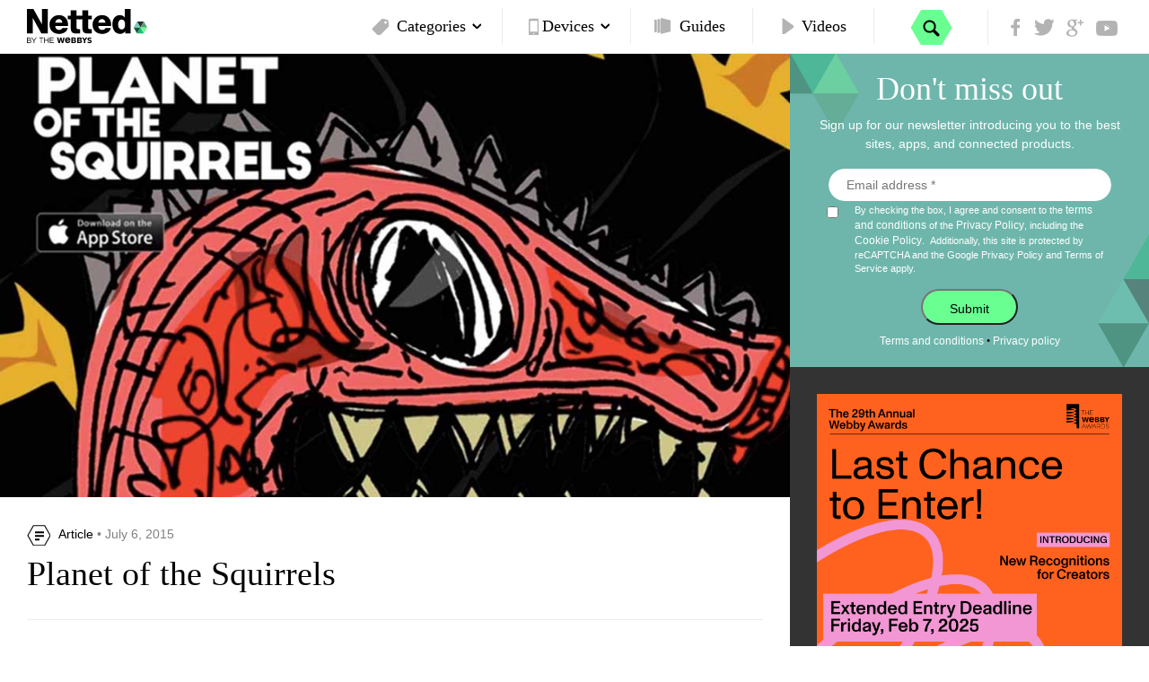

--- FILE ---
content_type: text/html; charset=UTF-8
request_url: https://www.netted.net/extra-netted/planet-of-the-squirrels/
body_size: 13691
content:
<!DOCTYPE html>
<html class="no-js" lang="en-US" xmlns="http://www.w3.org/1999/xhtml">
    <head> 
        <meta charset="utf-8">
        <meta http-equiv="X-UA-Compatible" content="IE=edge">
        <meta name="google-site-verification" content="lpWFTnbB789Uu5mwIMyptbDbNvVpu-Oa1AYGSmZz0cg" />
        <meta name="viewport" content="width=device-width, initial-scale=1">
        <link rel="alternate" type="application/rss+xml" title="Netted Feed" href="https://www.netted.net/feed/">
        <link rel="icon" type="image/ico" href="https://www.netted.net/wp-content/themes/netted/favicon.ico"/>
        <meta name="robots" content="index,follow"/>

                <meta name="sailthru.date" content="Mon, 06 Jul 2015 10:25:36" />
        <meta name="sailthru.title" content="Planet of the Squirrels" />
        <meta name="sailthru.tags" content="crowdfunding, entertainment, eric rosner, fun, games, ios, iphone, kickstarter, planet of the squirrels, stories, " />

                                <!-- Hotjar Tracking Code for netted.net work -->
        <script>
            (function(h,o,t,j,a,r){
                h.hj=h.hj||function(){(h.hj.q=h.hj.q||[]).push(arguments)};
                h._hjSettings={hjid:56000,hjsv:5};
                a=o.getElementsByTagName('head')[0];
                r=o.createElement('script');r.async=1;
                r.src=t+h._hjSettings.hjid+j+h._hjSettings.hjsv;
                a.appendChild(r);
            })(window,document,'//static.hotjar.com/c/hotjar-','.js?sv=');
        </script>
                <!-- Tracking Pixel Code --> 
            <script type="text/javascript">(function ()
        {
            function loadHorizon()
            {
                var s = document.createElement('script');
                s.type = 'text/javascript';
                s.async = true;
                s.src = location.protocol + '//ak.sail-horizon.com/horizon/v1.js';
                var x = document.getElementsByTagName('script')[0];
                x.parentNode.insertBefore(s, x);
            }
            loadHorizon();
            var oldOnLoad = window.onload;
            window.onload = function ()
            {
                if (typeof oldOnLoad === 'function')
                {
                    oldOnLoad();
                }
                Sailthru.setup({
                    domain: 'horizon.netted.net'
                });
            };
        })();

                                        var _gaq = _gaq || [];
        _gaq.push(["_setAccount", "UA-11423142-1"]);
        _gaq.push(["_trackPageview"]);
        
        (function () {
            var ga = document.createElement("script");
            ga.type = "text/javascript";
            ga.async = true;
            ga.src = ("https:" == document.location.protocol ? "https://ssl" : "http://www") + ".google-analytics.com/ga.js";
            var s = document.getElementsByTagName("script")[0];
            s.parentNode.insertBefore(ga, s);
        })();
</script>
<!--  Segment -->
<script>
  !function(){var analytics=window.analytics=window.analytics||[];if(!analytics.initialize)if(analytics.invoked)window.console&&console.error&&console.error("Segment snippet included twice.");else{analytics.invoked=!0;analytics.methods=["trackSubmit","trackClick","trackLink","trackForm","pageview","identify","reset","group","track","ready","alias","debug","page","once","off","on","addSourceMiddleware","addIntegrationMiddleware","setAnonymousId","addDestinationMiddleware"];analytics.factory=function(e){return function(){if(window.analytics.initialized)return window.analytics[e].apply(window.analytics,arguments);var i=Array.prototype.slice.call(arguments);i.unshift(e);analytics.push(i);return analytics}};for(var i=0;i<analytics.methods.length;i++){var key=analytics.methods[i];analytics[key]=analytics.factory(key)}analytics.load=function(key,i){var t=document.createElement("script");t.type="text/javascript";t.async=!0;t.src="https://cdn.segment.com/analytics.js/v1/" + key + "/analytics.min.js";var n=document.getElementsByTagName("script")[0];n.parentNode.insertBefore(t,n);analytics._loadOptions=i};analytics._writeKey="r5gFTscgTe6MFPHcSvKFKafmAMC8yfGv";;analytics.SNIPPET_VERSION="4.16.1";
  analytics.load("r5gFTscgTe6MFPHcSvKFKafmAMC8yfGv");
  analytics.page();
  }}();
</script>
<!--  /Segment -->
            <!-- Google Code for Remarketing Tag -->

            

           <!-- Remarketing tags may not be associated with personally identifiable information or placed on pages related to sensitive categories. See more information and instructions on how to setup the tag on: http://google.com/ads/remarketingsetup -->

           

            <script type="text/javascript">

            /* <![CDATA[ */

            var google_conversion_id = 1071429250;

            var google_custom_params = window.google_tag_params;

            var google_remarketing_only = true;

            /* ]]> */

            </script>

            <script type="text/javascript" src="//www.googleadservices.com/pagead/conversion.js">

            </script>
	    <script src="https://www.google.com/recaptcha/api.js?render=6LetuZ4qAAAAAM9cFxB4vMcCK6fegkxDINYRjbNi&hl=en"></script>

        <meta name='robots' content='index, follow, max-image-preview:large, max-snippet:-1, max-video-preview:-1' />
	<style>img:is([sizes="auto" i], [sizes^="auto," i]) { contain-intrinsic-size: 3000px 1500px }</style>
	
	<title>Planet of the Squirrels - Netted</title>
	<link rel="canonical" href="https://www.netted.net/extra-netted/planet-of-the-squirrels/" />
	<meta property="og:locale" content="en_US" />
	<meta property="og:type" content="article" />
	<meta property="og:title" content="Planet of the Squirrels - Netted" />
	<meta property="og:description" content="Get hilarious, interactive stories sent to your iPhone with Planet of the Squirrels – and kick in a buck on Kickstarter if you feel inclined." />
	<meta property="og:url" content="https://www.netted.net/extra-netted/planet-of-the-squirrels/" />
	<meta property="og:site_name" content="Netted" />
	<meta property="og:image" content="https://www.netted.net/wp-content/uploads/sites/14/2015/06/Planet-of-Squirrels_EN.jpg" />
	<meta property="og:image:width" content="1000" />
	<meta property="og:image:height" content="563" />
	<meta property="og:image:type" content="image/jpeg" />
	<meta name="twitter:card" content="summary_large_image" />
	<script type="application/ld+json" class="yoast-schema-graph">{"@context":"https://schema.org","@graph":[{"@type":"WebPage","@id":"https://www.netted.net/extra-netted/planet-of-the-squirrels/","url":"https://www.netted.net/extra-netted/planet-of-the-squirrels/","name":"Planet of the Squirrels - Netted","isPartOf":{"@id":"https://www.netted.net/#website"},"primaryImageOfPage":{"@id":"https://www.netted.net/extra-netted/planet-of-the-squirrels/#primaryimage"},"image":{"@id":"https://www.netted.net/extra-netted/planet-of-the-squirrels/#primaryimage"},"thumbnailUrl":"https://www.netted.net/wp-content/uploads/sites/14/2015/06/Planet-of-Squirrels_EN.jpg","datePublished":"2015-07-06T14:25:36+00:00","dateModified":"2015-07-06T14:25:36+00:00","breadcrumb":{"@id":"https://www.netted.net/extra-netted/planet-of-the-squirrels/#breadcrumb"},"inLanguage":"en-US","potentialAction":[{"@type":"ReadAction","target":["https://www.netted.net/extra-netted/planet-of-the-squirrels/"]}]},{"@type":"ImageObject","inLanguage":"en-US","@id":"https://www.netted.net/extra-netted/planet-of-the-squirrels/#primaryimage","url":"https://www.netted.net/wp-content/uploads/sites/14/2015/06/Planet-of-Squirrels_EN.jpg","contentUrl":"https://www.netted.net/wp-content/uploads/sites/14/2015/06/Planet-of-Squirrels_EN.jpg","width":1000,"height":563},{"@type":"BreadcrumbList","@id":"https://www.netted.net/extra-netted/planet-of-the-squirrels/#breadcrumb","itemListElement":[{"@type":"ListItem","position":1,"name":"Home","item":"https://www.netted.net/"},{"@type":"ListItem","position":2,"name":"Planet of the Squirrels"}]},{"@type":"WebSite","@id":"https://www.netted.net/#website","url":"https://www.netted.net/","name":"Netted","description":"Better Living Through the Internet, with apps, services, and products.","potentialAction":[{"@type":"SearchAction","target":{"@type":"EntryPoint","urlTemplate":"https://www.netted.net/?s={search_term_string}"},"query-input":{"@type":"PropertyValueSpecification","valueRequired":true,"valueName":"search_term_string"}}],"inLanguage":"en-US"}]}</script>


<script type="text/javascript">
/* <![CDATA[ */
window._wpemojiSettings = {"baseUrl":"https:\/\/s.w.org\/images\/core\/emoji\/16.0.1\/72x72\/","ext":".png","svgUrl":"https:\/\/s.w.org\/images\/core\/emoji\/16.0.1\/svg\/","svgExt":".svg","source":{"concatemoji":"https:\/\/www.netted.net\/wp-includes\/js\/wp-emoji-release.min.js?ver=6.8.3"}};
/*! This file is auto-generated */
!function(s,n){var o,i,e;function c(e){try{var t={supportTests:e,timestamp:(new Date).valueOf()};sessionStorage.setItem(o,JSON.stringify(t))}catch(e){}}function p(e,t,n){e.clearRect(0,0,e.canvas.width,e.canvas.height),e.fillText(t,0,0);var t=new Uint32Array(e.getImageData(0,0,e.canvas.width,e.canvas.height).data),a=(e.clearRect(0,0,e.canvas.width,e.canvas.height),e.fillText(n,0,0),new Uint32Array(e.getImageData(0,0,e.canvas.width,e.canvas.height).data));return t.every(function(e,t){return e===a[t]})}function u(e,t){e.clearRect(0,0,e.canvas.width,e.canvas.height),e.fillText(t,0,0);for(var n=e.getImageData(16,16,1,1),a=0;a<n.data.length;a++)if(0!==n.data[a])return!1;return!0}function f(e,t,n,a){switch(t){case"flag":return n(e,"\ud83c\udff3\ufe0f\u200d\u26a7\ufe0f","\ud83c\udff3\ufe0f\u200b\u26a7\ufe0f")?!1:!n(e,"\ud83c\udde8\ud83c\uddf6","\ud83c\udde8\u200b\ud83c\uddf6")&&!n(e,"\ud83c\udff4\udb40\udc67\udb40\udc62\udb40\udc65\udb40\udc6e\udb40\udc67\udb40\udc7f","\ud83c\udff4\u200b\udb40\udc67\u200b\udb40\udc62\u200b\udb40\udc65\u200b\udb40\udc6e\u200b\udb40\udc67\u200b\udb40\udc7f");case"emoji":return!a(e,"\ud83e\udedf")}return!1}function g(e,t,n,a){var r="undefined"!=typeof WorkerGlobalScope&&self instanceof WorkerGlobalScope?new OffscreenCanvas(300,150):s.createElement("canvas"),o=r.getContext("2d",{willReadFrequently:!0}),i=(o.textBaseline="top",o.font="600 32px Arial",{});return e.forEach(function(e){i[e]=t(o,e,n,a)}),i}function t(e){var t=s.createElement("script");t.src=e,t.defer=!0,s.head.appendChild(t)}"undefined"!=typeof Promise&&(o="wpEmojiSettingsSupports",i=["flag","emoji"],n.supports={everything:!0,everythingExceptFlag:!0},e=new Promise(function(e){s.addEventListener("DOMContentLoaded",e,{once:!0})}),new Promise(function(t){var n=function(){try{var e=JSON.parse(sessionStorage.getItem(o));if("object"==typeof e&&"number"==typeof e.timestamp&&(new Date).valueOf()<e.timestamp+604800&&"object"==typeof e.supportTests)return e.supportTests}catch(e){}return null}();if(!n){if("undefined"!=typeof Worker&&"undefined"!=typeof OffscreenCanvas&&"undefined"!=typeof URL&&URL.createObjectURL&&"undefined"!=typeof Blob)try{var e="postMessage("+g.toString()+"("+[JSON.stringify(i),f.toString(),p.toString(),u.toString()].join(",")+"));",a=new Blob([e],{type:"text/javascript"}),r=new Worker(URL.createObjectURL(a),{name:"wpTestEmojiSupports"});return void(r.onmessage=function(e){c(n=e.data),r.terminate(),t(n)})}catch(e){}c(n=g(i,f,p,u))}t(n)}).then(function(e){for(var t in e)n.supports[t]=e[t],n.supports.everything=n.supports.everything&&n.supports[t],"flag"!==t&&(n.supports.everythingExceptFlag=n.supports.everythingExceptFlag&&n.supports[t]);n.supports.everythingExceptFlag=n.supports.everythingExceptFlag&&!n.supports.flag,n.DOMReady=!1,n.readyCallback=function(){n.DOMReady=!0}}).then(function(){return e}).then(function(){var e;n.supports.everything||(n.readyCallback(),(e=n.source||{}).concatemoji?t(e.concatemoji):e.wpemoji&&e.twemoji&&(t(e.twemoji),t(e.wpemoji)))}))}((window,document),window._wpemojiSettings);
/* ]]> */
</script>
<style id='wp-emoji-styles-inline-css' type='text/css'>

	img.wp-smiley, img.emoji {
		display: inline !important;
		border: none !important;
		box-shadow: none !important;
		height: 1em !important;
		width: 1em !important;
		margin: 0 0.07em !important;
		vertical-align: -0.1em !important;
		background: none !important;
		padding: 0 !important;
	}
</style>
<link rel='stylesheet' id='wp-block-library-css' href='https://www.netted.net/wp-includes/css/dist/block-library/style.min.css?ver=6.8.3' type='text/css' media='all' />
<style id='classic-theme-styles-inline-css' type='text/css'>
/*! This file is auto-generated */
.wp-block-button__link{color:#fff;background-color:#32373c;border-radius:9999px;box-shadow:none;text-decoration:none;padding:calc(.667em + 2px) calc(1.333em + 2px);font-size:1.125em}.wp-block-file__button{background:#32373c;color:#fff;text-decoration:none}
</style>
<style id='global-styles-inline-css' type='text/css'>
:root{--wp--preset--aspect-ratio--square: 1;--wp--preset--aspect-ratio--4-3: 4/3;--wp--preset--aspect-ratio--3-4: 3/4;--wp--preset--aspect-ratio--3-2: 3/2;--wp--preset--aspect-ratio--2-3: 2/3;--wp--preset--aspect-ratio--16-9: 16/9;--wp--preset--aspect-ratio--9-16: 9/16;--wp--preset--color--black: #000000;--wp--preset--color--cyan-bluish-gray: #abb8c3;--wp--preset--color--white: #ffffff;--wp--preset--color--pale-pink: #f78da7;--wp--preset--color--vivid-red: #cf2e2e;--wp--preset--color--luminous-vivid-orange: #ff6900;--wp--preset--color--luminous-vivid-amber: #fcb900;--wp--preset--color--light-green-cyan: #7bdcb5;--wp--preset--color--vivid-green-cyan: #00d084;--wp--preset--color--pale-cyan-blue: #8ed1fc;--wp--preset--color--vivid-cyan-blue: #0693e3;--wp--preset--color--vivid-purple: #9b51e0;--wp--preset--gradient--vivid-cyan-blue-to-vivid-purple: linear-gradient(135deg,rgba(6,147,227,1) 0%,rgb(155,81,224) 100%);--wp--preset--gradient--light-green-cyan-to-vivid-green-cyan: linear-gradient(135deg,rgb(122,220,180) 0%,rgb(0,208,130) 100%);--wp--preset--gradient--luminous-vivid-amber-to-luminous-vivid-orange: linear-gradient(135deg,rgba(252,185,0,1) 0%,rgba(255,105,0,1) 100%);--wp--preset--gradient--luminous-vivid-orange-to-vivid-red: linear-gradient(135deg,rgba(255,105,0,1) 0%,rgb(207,46,46) 100%);--wp--preset--gradient--very-light-gray-to-cyan-bluish-gray: linear-gradient(135deg,rgb(238,238,238) 0%,rgb(169,184,195) 100%);--wp--preset--gradient--cool-to-warm-spectrum: linear-gradient(135deg,rgb(74,234,220) 0%,rgb(151,120,209) 20%,rgb(207,42,186) 40%,rgb(238,44,130) 60%,rgb(251,105,98) 80%,rgb(254,248,76) 100%);--wp--preset--gradient--blush-light-purple: linear-gradient(135deg,rgb(255,206,236) 0%,rgb(152,150,240) 100%);--wp--preset--gradient--blush-bordeaux: linear-gradient(135deg,rgb(254,205,165) 0%,rgb(254,45,45) 50%,rgb(107,0,62) 100%);--wp--preset--gradient--luminous-dusk: linear-gradient(135deg,rgb(255,203,112) 0%,rgb(199,81,192) 50%,rgb(65,88,208) 100%);--wp--preset--gradient--pale-ocean: linear-gradient(135deg,rgb(255,245,203) 0%,rgb(182,227,212) 50%,rgb(51,167,181) 100%);--wp--preset--gradient--electric-grass: linear-gradient(135deg,rgb(202,248,128) 0%,rgb(113,206,126) 100%);--wp--preset--gradient--midnight: linear-gradient(135deg,rgb(2,3,129) 0%,rgb(40,116,252) 100%);--wp--preset--font-size--small: 13px;--wp--preset--font-size--medium: 20px;--wp--preset--font-size--large: 36px;--wp--preset--font-size--x-large: 42px;--wp--preset--spacing--20: 0.44rem;--wp--preset--spacing--30: 0.67rem;--wp--preset--spacing--40: 1rem;--wp--preset--spacing--50: 1.5rem;--wp--preset--spacing--60: 2.25rem;--wp--preset--spacing--70: 3.38rem;--wp--preset--spacing--80: 5.06rem;--wp--preset--shadow--natural: 6px 6px 9px rgba(0, 0, 0, 0.2);--wp--preset--shadow--deep: 12px 12px 50px rgba(0, 0, 0, 0.4);--wp--preset--shadow--sharp: 6px 6px 0px rgba(0, 0, 0, 0.2);--wp--preset--shadow--outlined: 6px 6px 0px -3px rgba(255, 255, 255, 1), 6px 6px rgba(0, 0, 0, 1);--wp--preset--shadow--crisp: 6px 6px 0px rgba(0, 0, 0, 1);}:where(.is-layout-flex){gap: 0.5em;}:where(.is-layout-grid){gap: 0.5em;}body .is-layout-flex{display: flex;}.is-layout-flex{flex-wrap: wrap;align-items: center;}.is-layout-flex > :is(*, div){margin: 0;}body .is-layout-grid{display: grid;}.is-layout-grid > :is(*, div){margin: 0;}:where(.wp-block-columns.is-layout-flex){gap: 2em;}:where(.wp-block-columns.is-layout-grid){gap: 2em;}:where(.wp-block-post-template.is-layout-flex){gap: 1.25em;}:where(.wp-block-post-template.is-layout-grid){gap: 1.25em;}.has-black-color{color: var(--wp--preset--color--black) !important;}.has-cyan-bluish-gray-color{color: var(--wp--preset--color--cyan-bluish-gray) !important;}.has-white-color{color: var(--wp--preset--color--white) !important;}.has-pale-pink-color{color: var(--wp--preset--color--pale-pink) !important;}.has-vivid-red-color{color: var(--wp--preset--color--vivid-red) !important;}.has-luminous-vivid-orange-color{color: var(--wp--preset--color--luminous-vivid-orange) !important;}.has-luminous-vivid-amber-color{color: var(--wp--preset--color--luminous-vivid-amber) !important;}.has-light-green-cyan-color{color: var(--wp--preset--color--light-green-cyan) !important;}.has-vivid-green-cyan-color{color: var(--wp--preset--color--vivid-green-cyan) !important;}.has-pale-cyan-blue-color{color: var(--wp--preset--color--pale-cyan-blue) !important;}.has-vivid-cyan-blue-color{color: var(--wp--preset--color--vivid-cyan-blue) !important;}.has-vivid-purple-color{color: var(--wp--preset--color--vivid-purple) !important;}.has-black-background-color{background-color: var(--wp--preset--color--black) !important;}.has-cyan-bluish-gray-background-color{background-color: var(--wp--preset--color--cyan-bluish-gray) !important;}.has-white-background-color{background-color: var(--wp--preset--color--white) !important;}.has-pale-pink-background-color{background-color: var(--wp--preset--color--pale-pink) !important;}.has-vivid-red-background-color{background-color: var(--wp--preset--color--vivid-red) !important;}.has-luminous-vivid-orange-background-color{background-color: var(--wp--preset--color--luminous-vivid-orange) !important;}.has-luminous-vivid-amber-background-color{background-color: var(--wp--preset--color--luminous-vivid-amber) !important;}.has-light-green-cyan-background-color{background-color: var(--wp--preset--color--light-green-cyan) !important;}.has-vivid-green-cyan-background-color{background-color: var(--wp--preset--color--vivid-green-cyan) !important;}.has-pale-cyan-blue-background-color{background-color: var(--wp--preset--color--pale-cyan-blue) !important;}.has-vivid-cyan-blue-background-color{background-color: var(--wp--preset--color--vivid-cyan-blue) !important;}.has-vivid-purple-background-color{background-color: var(--wp--preset--color--vivid-purple) !important;}.has-black-border-color{border-color: var(--wp--preset--color--black) !important;}.has-cyan-bluish-gray-border-color{border-color: var(--wp--preset--color--cyan-bluish-gray) !important;}.has-white-border-color{border-color: var(--wp--preset--color--white) !important;}.has-pale-pink-border-color{border-color: var(--wp--preset--color--pale-pink) !important;}.has-vivid-red-border-color{border-color: var(--wp--preset--color--vivid-red) !important;}.has-luminous-vivid-orange-border-color{border-color: var(--wp--preset--color--luminous-vivid-orange) !important;}.has-luminous-vivid-amber-border-color{border-color: var(--wp--preset--color--luminous-vivid-amber) !important;}.has-light-green-cyan-border-color{border-color: var(--wp--preset--color--light-green-cyan) !important;}.has-vivid-green-cyan-border-color{border-color: var(--wp--preset--color--vivid-green-cyan) !important;}.has-pale-cyan-blue-border-color{border-color: var(--wp--preset--color--pale-cyan-blue) !important;}.has-vivid-cyan-blue-border-color{border-color: var(--wp--preset--color--vivid-cyan-blue) !important;}.has-vivid-purple-border-color{border-color: var(--wp--preset--color--vivid-purple) !important;}.has-vivid-cyan-blue-to-vivid-purple-gradient-background{background: var(--wp--preset--gradient--vivid-cyan-blue-to-vivid-purple) !important;}.has-light-green-cyan-to-vivid-green-cyan-gradient-background{background: var(--wp--preset--gradient--light-green-cyan-to-vivid-green-cyan) !important;}.has-luminous-vivid-amber-to-luminous-vivid-orange-gradient-background{background: var(--wp--preset--gradient--luminous-vivid-amber-to-luminous-vivid-orange) !important;}.has-luminous-vivid-orange-to-vivid-red-gradient-background{background: var(--wp--preset--gradient--luminous-vivid-orange-to-vivid-red) !important;}.has-very-light-gray-to-cyan-bluish-gray-gradient-background{background: var(--wp--preset--gradient--very-light-gray-to-cyan-bluish-gray) !important;}.has-cool-to-warm-spectrum-gradient-background{background: var(--wp--preset--gradient--cool-to-warm-spectrum) !important;}.has-blush-light-purple-gradient-background{background: var(--wp--preset--gradient--blush-light-purple) !important;}.has-blush-bordeaux-gradient-background{background: var(--wp--preset--gradient--blush-bordeaux) !important;}.has-luminous-dusk-gradient-background{background: var(--wp--preset--gradient--luminous-dusk) !important;}.has-pale-ocean-gradient-background{background: var(--wp--preset--gradient--pale-ocean) !important;}.has-electric-grass-gradient-background{background: var(--wp--preset--gradient--electric-grass) !important;}.has-midnight-gradient-background{background: var(--wp--preset--gradient--midnight) !important;}.has-small-font-size{font-size: var(--wp--preset--font-size--small) !important;}.has-medium-font-size{font-size: var(--wp--preset--font-size--medium) !important;}.has-large-font-size{font-size: var(--wp--preset--font-size--large) !important;}.has-x-large-font-size{font-size: var(--wp--preset--font-size--x-large) !important;}
:where(.wp-block-post-template.is-layout-flex){gap: 1.25em;}:where(.wp-block-post-template.is-layout-grid){gap: 1.25em;}
:where(.wp-block-columns.is-layout-flex){gap: 2em;}:where(.wp-block-columns.is-layout-grid){gap: 2em;}
:root :where(.wp-block-pullquote){font-size: 1.5em;line-height: 1.6;}
</style>
<link rel='stylesheet' id='sage_css-css' href='https://www.netted.net/wp-content/themes/netted/dist/styles/main.css?v=3764474564.4' type='text/css' media='all' />
<script type="text/javascript" src="https://www.netted.net/wp-content/themes/netted/dist/scripts/jquery.js" id="jquery-js"></script>
<link rel="https://api.w.org/" href="https://www.netted.net/wp-json/" /><link rel='shortlink' href='https://www.netted.net/?p=16375' />
<link rel="alternate" title="oEmbed (JSON)" type="application/json+oembed" href="https://www.netted.net/wp-json/oembed/1.0/embed?url=https%3A%2F%2Fwww.netted.net%2Fextra-netted%2Fplanet-of-the-squirrels%2F" />
<link rel="alternate" title="oEmbed (XML)" type="text/xml+oembed" href="https://www.netted.net/wp-json/oembed/1.0/embed?url=https%3A%2F%2Fwww.netted.net%2Fextra-netted%2Fplanet-of-the-squirrels%2F&#038;format=xml" />


<!-- BEGIN Sailthru Horizon Meta Information -->
<meta name="sailthru.date" content="2015-07-06 10:25:36" />
<meta name="sailthru.title" content="Planet of the Squirrels" />
<meta name="sailthru.tags" content="crowdfunding, entertainment, eric rosner, fun, games, ios, iphone, kickstarter, planet of the squirrels, stories" />
<meta name="sailthru.author" content="The Lovie Awards" />
<meta name="sailthru.description" content="Get hilarious, interactive stories sent to your iPhone with Planet of the Squirrels – and kick in a buck on Kickstarter if you feel inclined." />
<meta name="sailthru.categories" content="Entertainment" />
<meta name="sailthru.category_link" content="https://www.netted.net/category/entertainment/" />
<meta name="sailthru.long_description" content="Get hilarious, interactive stories sent to your iPhone with &lt;a href=&quot;https://itunes.apple.com/WebObjects/MZStore.woa/wa/viewSoftware?id=998619646&amp;mt=8&quot; target=&quot;_blank&quot;&gt;Planet of the Squirrels&lt;/a&gt; – and kick in a buck on &lt;a href=&quot;https://www.kickstarter.com/projects/1841974506/the-planet-of-the-squirrelsthe-app&quot; target=&quot;_blank&quot;&gt;Kickstarter&lt;/a&gt; if you feel inclined." />
<meta name="sailthru.twitter_title" content="x
" />
<meta name="sailthru.twitter_link" content="http://nttd.co/j0S
" />
<meta name="sailthru.twitter_description" content="Get imaginative stories sent to your iPhone with Planet of the Squirrels &#8211;
" />
<meta name="sailthru.image.full" content="https://www.netted.net/wp-content/uploads/sites/14/2015/06/Planet-of-Squirrels_EN.jpg" />
<meta name="sailthru.image.thumb" content="https://www.netted.net/wp-content/uploads/sites/14/2015/06/Planet-of-Squirrels_EN.jpg" />
<!-- END Sailthru Horizon Meta Information -->


<link rel="shortcut icon" type="image/x-icon" href="https://www.netted.net/wp-content/themes/netted/favicon.ico" />
<style>#wpadminbar #wp-admin-bar-site-name>.ab-item:before { content: none !important;}li#wp-admin-bar-site-name a { background: url( "https://www.netted.net/wp-content/themes/netted/favicon.ico" ) left center/20px no-repeat !important; padding-left: 21px !important; background-size: 20px !important; } li#wp-admin-bar-site-name { margin-left: 5px !important; } li#wp-admin-bar-site-name {} #wp-admin-bar-site-name div a { background: none !important; }
</style>	    <style>
	    @media (max-width: 767px) {
		.article-sidebar .box .sponsored-article, .article-sidebar .box .signup {
		    min-height: 440px!important;
		}
	    }
	    </style>
    </head>

<body class="wp-singular extra_netted-template-default single single-extra_netted postid-16375 wp-theme-netted entertainment  extra-netted planet-of-the-squirrels">
    <script type="text/javascript" src="http://7276746.collect.igodigital.com/collect.js"></script>
                <noscript>
            <div style="display:inline;">
            <img height="1" width="1" style="border-style:none;" alt="" src="//googleads.g.doubleclick.net/pagead/viewthroughconversion/1071429250/?value=0&guid=ON&script=0"/>
            </div>
            </noscript>
<div class="black-overlay"></div>
<header>
    <div id="search">
        <a href="#" class="close"></a>
        <div class="search-this">
            <form method="get" action="https://www.netted.net/">
                <input type="text" name="s" placeholder="Search here" value=""/>
                <input type="submit" value="" />
            </form>
        </div>
    </div>
    <div class="sticky-nav-wrapper">
        <div class="container-fluid sticky-nav">
            <div class="container">
                <div class="row">
                    <div class="col-xs-4 col-sm-3 logo">
                        <a href="https://www.netted.net">
                            <img src="https://www.netted.net/wp-content/uploads/sites/14/2016/04/Netted-logo-88x22.png" alt="logo" class="logo-img-1"/>

                            <img src="/wp-content/uploads/sites/netted/2016/01/netted-logo.svg" alt="logo2" class="logo-img-2"/>
                        </a>
                    </div>
                    <div class="col-xs-8 col-sm-9 menu">
                        <div class="menu-mobile">
                            <div class="burger-menu">
                                <a href="#"></a>
                            </div>
                            <div class="search search-mobile">
                                <a href="#"></a>
                            </div>
                        </div>
                        <div class="menu-floater">
                            <ul id="menu-main-menu" class="main-menu"><li class="categories has-child dropdown active menu-categories"><a class="dropdown-toggle" data-toggle="dropdown" data-target="#" href="https://www.netted.net/categories/">Categories <b class="caret"></b></a>
<ul class="dropdown-menu">
	<li class="menu-productivity"><a href="https://www.netted.net/category/productivity/">Productivity</a></li>
	<li class="menu-money-saving"><a href="https://www.netted.net/category/money-saving/">Money Saving</a></li>
	<li class="current-extra_netted-ancestor active current-extra_netted-parent menu-entertainment"><a href="https://www.netted.net/category/entertainment/">Entertainment</a></li>
	<li class="menu-travel"><a href="https://www.netted.net/category/travel/">Travel</a></li>
	<li class="menu-shopping"><a href="https://www.netted.net/category/shopping/">Shopping</a></li>
	<li class="menu-news"><a href="https://www.netted.net/category/news/">News</a></li>
	<li class="menu-photography"><a href="https://www.netted.net/category/photography/">Photography</a></li>
	<li class="menu-food"><a href="https://www.netted.net/category/food/">Food</a></li>
</ul>
</li>
<li class="devices dropdown menu-devices"><a class="dropdown-toggle" data-toggle="dropdown" data-target="#" href="https://www.netted.net/devices/">Devices <b class="caret"></b></a>
<ul class="dropdown-menu">
	<li class="menu-android-apps"><a href="https://www.netted.net/device/android-apps/">Android Apps</a></li>
	<li class="menu-ios-apps"><a href="https://www.netted.net/device/ios-apps/">iOS Apps</a></li>
	<li class="menu-tablet-apps"><a href="https://www.netted.net/device/tablet-apps/">Tablet Apps</a></li>
	<li class="menu-websites"><a href="https://www.netted.net/device/websites/">Websites</a></li>
</ul>
</li>
<li class="guides menu-guides"><a href="https://www.netted.net/guides/">Guides</a></li>
<li class="videos menu-videos"><a href="https://www.netted.net/videos/">Videos</a></li>
</ul>                            <div class="search search-desktop">
                                <a href="#">
                                </a>
                            </div>
                            <ul class="socials">
                                <li class="soc-f">
                                    <a href="https://www.facebook.com/NettedByTheWebbys" target="_blank"></a>
                                    <div class="share-inner">
                                        <div class="fb-like" data-href="https://www.facebook.com/NettedByTheWebbys" data-layout="button_count" data-action="like" data-show-faces="true" data-share="true"></div>
                                    </div>
                                </li>
                                <li class="soc-t">
                                    <a href="https://twitter.com/nttd" target="_blank"></a>
                                    <div class="share-inner tw-like">
                                        <iframe
                                            src="//platform.twitter.com/widgets/follow_button.html?screen_name=nttd"
                                            style="width: 150px; height: 20px;"
                                            allowtransparency="true"
                                            frameborder="0"
                                            scrolling="no">
                                        </iframe>
                                    </div>
                                </li>
                                <li class="soc-g">
                                    <a href="https://plus.google.com/102901617756710167822/posts" target="_blank"></a>
                                    <div class="share-inner go-like">
                                        <div class="g-follow" data-href="https://plus.google.com/102901617756710167822/posts" data-rel="publisher"></div>
                                    </div>
                                </li>
                                <li class="soc-y">
                                    <a href="https://www.youtube.com/channel/UCPJgCZVRjARcnGunIgusg4g?sub_confirmation=1" target="_blank"></a>
                                    <div class="share-inner yt-like">
					<div class="g-ytsubscribe" data-channel="TheWebbyAwards"></div>
                                    </div>
                                </li>
                            </ul>
                        </div>

                    </div>
                </div>
            </div>
        </div>
    </div>
</header>

    <!-- Guides overview -->
    <div class="guides-overview container-fluid" style='display:none'>
        <div class="row">
            <div class="guides-overview-overlay col-xs-12">
            </div>
            <div class="guides-overview-container col-xs-12">
                <div class="container-fluid guides-overview-thumbs-wrapper">
                    <div class="row">
                                                                                                                                            <div class="featured-article">

                                    <a href="https://www.netted.net/guides/webby-awards-judge-picks">
                                        <div class="read-overlay ">
                                            <div class="read-more">
                                                Read
                                            </div>
                                            					                                                <img src="https://www.netted.net/wp-content/uploads/sites/14/2024/01/Netted-judge-picks.png" class="img-responsive" />
					                                            </div>
                                    </a><!--<div class="padding-30 featured-article-content-column">
                                        <div class="info-line green slideshow">
                                            <span>Guide</span>
                                            &#8226; January 16, 2024                                        </div>-->
                                        <h2>
                                            <a href='https://www.netted.net/guides/webby-awards-judge-picks'>
                                                Webby Awards Judge Picks                                            </a>
                                        </h2>
                                    <!--</div>-->
                                </div>
                                                                                            <div class="featured-article">

                                    <a href="https://www.netted.net/guides/staff-picks-canva-2023">
                                        <div class="read-overlay ">
                                            <div class="read-more">
                                                Read
                                            </div>
                                            					                                                <img src="https://www.netted.net/wp-content/uploads/sites/14/2023/04/netted-staff-picks-canva-770x433-1.png" class="img-responsive" />
					                                            </div>
                                    </a><!--<div class="padding-30 featured-article-content-column">
                                        <div class="info-line green slideshow">
                                            <span>Guide</span>
                                            &#8226; May 2, 2023                                        </div>-->
                                        <h2>
                                            <a href='https://www.netted.net/guides/staff-picks-canva-2023'>
                                                Staff Picks: Canva&#8217;s Top Tools                                            </a>
                                        </h2>
                                    <!--</div>-->
                                </div>
                                                                                            <div class="featured-article">

                                    <a href="https://www.netted.net/guides/staff-picks-canva">
                                        <div class="read-overlay ">
                                            <div class="read-more">
                                                Read
                                            </div>
                                            					                                                <img src="https://www.netted.net/wp-content/uploads/sites/14/2022/03/netted-staff-picks-canva-16x9-1.png" class="img-responsive" />
					                                            </div>
                                    </a><!--<div class="padding-30 featured-article-content-column">
                                        <div class="info-line green slideshow">
                                            <span>Guide</span>
                                            &#8226; March 22, 2022                                        </div>-->
                                        <h2>
                                            <a href='https://www.netted.net/guides/staff-picks-canva'>
                                                Staff Picks: Canva                                            </a>
                                        </h2>
                                    <!--</div>-->
                                </div>
                                                                                                    <a href="/guides" class='guidesButton button'>SEE ALL GUIDES</a>
                    </div>
                </div>
            </div>
        </div>
    </div>

<!-- /Guides overview -->
<script>
    jQuery(document).ready(function($){

        /* **************** Netted redirect category ****************** */
        $('#filter').on('submit', function (e) {
            e.preventDefault();
            var selCategory = $(this).find('select[name=category]').val();
            var selDevice =  $(this).find('select[name=device]').val();
            var selMedia = $(this).find('select[name=media]').val();

            var goDevice =  '?device=' + selDevice;
            var goMedia =  '&media=' + selMedia;

            if (selCategory === 'all') {
                window.location.href = "http://netted.net/archive/" + goDevice + goMedia;
                return;
            } else {
                window.location.href = "http://netted.net/category/"+ selCategory + goDevice + goMedia;
            }


        });
    });
</script>
<script src="https://apis.google.com/js/platform.js" async defer></script>
<script>(function (d, s, id) {
        var js, fjs = d.getElementsByTagName(s)[0];
        if (d.getElementById(id))
            return;
        js = d.createElement(s);
        js.id = id;
        js.src = "//connect.facebook.net/en_EN/sdk.js#xfbml=1&version=v2.3";
        fjs.parentNode.insertBefore(js, fjs);
    }(document, 'script', 'facebook-jssdk'));</script>

<main id="article-single" data-currenturl="/extra-netted/planet-of-the-squirrels/" data-currenttipid="30431">
    <section>
        <div class="row no-margin">
            <div id="netted-main-content">
                <div class="row no-margin">
                                                                                                                                                                                                                                                                                                                                                                                                                                                                                                                                                                                                                                                                                                                                                                                                                                                                                                                                                                                                                                                                                                                                                                                                                                                                                                                                                                                                                                                                                                                                                                                                                                                                                                                                                                                                                                                                                                                                                                                                                                                                                                                                                                                                                                                                                                                                                                                                                                                                                                                                                                                                                                                                                                                                                                                                                                                                                                                                                                                                                                                                                                                                                                                                                                                                                                                                                                                                                                                                                                                                                                                                                                                                                                                                                                                                                                                                                                                                                                                                                                                                                                                                                                                                                                                                                                                                                                                                                                                                                                                                                                                                                                                                                                                                                                                                                                                                                                                                                                                                    <div class="ajax-data" data-array="6317,6243,6235,6115,6096,5967,5947,5950,6290,5789,5783,5746,5741,5712,5718,5610,5488,5513,5458,5433,5395,5297,5256,5170,5126,4993,4872,4855,4671,4572,3592,3598,3455,3393,3388,3377,3335,3237,3226,3203,3161,3138,3007,2909,2889,2475,2301,2552,2351,2613,2271,2231,2192,2156,2179,2141,2145,2094,2109,2105,2090,2067,2055,1964,1977,1959,1969,1801,1793,1734,1542,1523,1510,1416,1319,1310,1267,1177,1170,1125,1089,1052,875,872,849,730,329,304,299,452" data-current="-1" data-loads="0"></div>

                
                                                                        <div class="netted-article" data-url="/extra-netted/planet-of-the-squirrels/" data-postid="16375" data-title="Planet of the Squirrels" data-tipid="30431">
                                
<div class="featured-article">
                
                <a href="https://www.kickstarter.com/projects/1841974506/the-planet-of-the-squirrelsthe-app" target="_blank" class='full-featured-image'>
        	<img src="https://www.netted.net/wp-content/uploads/sites/14/2015/06/Planet-of-Squirrels_EN.jpg" class="img-responsive" />
        </a>
    
    
</div>
<div class="article-content">
    <div class="info-line black article">
        <span>Article</span>
        &#8226; July 6, 2015    </div>

            <h1>Planet of the Squirrels</h1>
    
        <div class="divider"></div>
</div>


<div class="article-content padding-top-0">

    
            <div class="article-main-content">
            <p>Get hilarious, interactive stories sent to your iPhone with <a href="https://itunes.apple.com/WebObjects/MZStore.woa/wa/viewSoftware?id=998619646&amp;mt=8" target="_blank">Planet of the Squirrels</a> – and kick in a buck on <a href="https://www.kickstarter.com/projects/1841974506/the-planet-of-the-squirrelsthe-app" target="_blank">Kickstarter</a> if you feel inclined.</p>
                                                    <div class="go-to">
                    <a href="https://www.kickstarter.com/projects/1841974506/the-planet-of-the-squirrelsthe-app" class="button" target="_blank">Get Planet of the Squirrels</a>
                </div>
                    </div>
        
    

            <div class="divider"></div>
        <div class="share-big">
            <div class="title-1">
                Share this article
            </div>
            
        <ul>
      <li class="soc-b-f"><a target="_blank" href="http://www.facebook.com/sharer.php?u=https%3A%2F%2Fwww.netted.net%2Fextra-netted%2Fplanet-of-the-squirrels%2F"></a></li>
      <li class="soc-b-t"><a target="_blank" href="http://twitter.com/share?url=http://nttd.co/j0S&amp;text=Get%20imaginative%20stories%20sent%20to%20your%20iPhone%20with%20Planet%20of%20the%20Squirrels%20-&amp;via=nttd"></a></li>
      <li class="soc-b-p"><a target="_blank" href="https://www.pinterest.com/pin/create/button/?url=https%3A%2F%2Fwww.netted.net%2Fextra-netted%2Fplanet-of-the-squirrels%2F&media=https%3A%2F%2Fwww.netted.net%2Fwp-content%2Fuploads%2Fsites%2F14%2F2015%2F06%2FPlanet-of-Squirrels_EN.jpg&description=Planet+of+the+Squirrels"></a></li>
      <li class="soc-b-m"><a target="_blank" href="mailto:?subject=Planet of the Squirrels&body=I saw this on the Netted and thought you should see it: https%3A%2F%2Fwww.netted.net%2Fextra-netted%2Fplanet-of-the-squirrels%2F"></a></li>
  </ul>        </div>
    
    <br/>
    <br/>
    <div class="light-green-bg padding-30-0-0-0 mobile-extra-netted-slider" style="background:transparent;">
        <div class="row no-margin">
            <div class="col-xs-12 ">
                <!--<div class="pubexchange_module" id="pubexchange_below_content" data-pubexchange-module-id="1651"></div>-->
                <div class="pubexchange_module" id="pubexchange_below_content_1" data-pubexchange-module-id="1656"></div>
            </div>
        </div>
    </div>


    <div class="taxonomies">
                            <div class="title-1">
                Categories
            </div>
            <ul class="categories">
                                    <li><a href="https://www.netted.net/category/entertainment">Entertainment</a></li>
                            </ul>
        

                            <div class="title-1">
                Tags
            </div>
            <ul class="tags">
                                    <li><a href="https://www.netted.net/tags/?tag=crowdfunding">crowdfunding</a></li>
                                    <li><a href="https://www.netted.net/tags/?tag=entertainment-2">entertainment</a></li>
                                    <li><a href="https://www.netted.net/tags/?tag=eric-rosner">eric rosner</a></li>
                                    <li><a href="https://www.netted.net/tags/?tag=fun-2">fun</a></li>
                                    <li><a href="https://www.netted.net/tags/?tag=games">games</a></li>
                                    <li><a href="https://www.netted.net/tags/?tag=ios">ios</a></li>
                                    <li><a href="https://www.netted.net/tags/?tag=iphone-2">iphone</a></li>
                                    <li><a href="https://www.netted.net/tags/?tag=kickstarter">kickstarter</a></li>
                                    <li><a href="https://www.netted.net/tags/?tag=planet-of-the-squirrels">planet of the squirrels</a></li>
                                    <li><a href="https://www.netted.net/tags/?tag=stories">stories</a></li>
                            </ul>
        

    </div>
    <div class="divider"></div>
</div>





<div class="article-sidebar">
    <div class="box">
        <!-- NETTED 1 -->
<div class="signup">
    <div class="signup-inner" data-signupform-message>
        <h2>Don't miss out</h2>
        <p>Sign up for our newsletter introducing you to the best sites, apps, and connected products.</p>
<div class="wpcf7">
<form class="magic-form ways wpcf7-form" data-analytics="lead_created" data-source="newsletter" data-success="Thanks for signing up!">
<div id="cfeFormError" class="form-error messages newsletter-error" style="display:none;color:red;background:#fff;padding:5px;margin:5px;font-family:Arial;"></div>
<div id="cfeFormSuccess"  class="form-success messages newsletter-success" style="color:#000;font-weight:bold;font-family:Arial;"></div>
  <input type="hidden" id="mid" name="mid" value="7276746">
  <input type="hidden" name="g-recaptcha-response" value="false">
  <input type="hidden" id="source" name="source" value="Netted_Inpage">
  <input type="hidden" id="prefsToSet" name="prefsToSet" value="Netted Daily Newsletter">
  <div class="form-field input-wrap">
  <fieldset class="hide-on-submit">
  <span class="wpcf7-form-control-wrap emailfield">
  <!-- 
  input type="text" id="firstname" name="firstname" placeholder="First name *" value="" style="width:48%; margin-right: 4%; float:left" class="wpcf7-form-control wpcf7-text wpcf7-use-title-as-watermark wpcf7-validates-as-rquired " required>
  <input type="text" id="lastname" name="lastname" value="" placeholder="Last name *" style="width:48%; float:left" class="wpcf7-form-control wpcf7-text wpcf7-use-title-as-watermark wpcf7-validates-as-required " required ><br
  -->
  <input type="email" id="inlinenewsletterEmail" name="emailaddress" placeholder="Email address *" required class="wpcf7-form-control wpcf7-text wpcf7-email wpcf7-validates-as-required wpcf7-validates-as-email email-class wpcf7-use-title-as-watermark" value="" ><br>
  <input type="text" name="genericfield" id="genericfield" value="" style="position:absolute;top:-9000px;" autocomplete='new-password' />
  <!-- input type="text" style="width:48%; margin-right: 4%; float:left" id="company" placeholder="Company" name="company" value="" class="wpcf7-form-control wpcf7-text wpcf7-use-title-as-watermark">
  <input type="text" style="width:48%; float:left" id="title" placeholder="Job title" name="title" value="" class="wpcf7-form-control wpcf7-text wpcf7-use-title-as-watermark"><br>
  <input type="text" id="companyurl" placeholder="Company URL" name="companyurl" value="" inputmode="url" class="wpcf7-form-control wpcf7-text wpcf7-use-title-as-watermark"><br
  --> 
  </span>
  </div>
  </fieldset>
<fieldset class="form-field form-field--input hide-on-submit" style="padding-bottom:10px;font-family:Arial;text-align:left;">
       <input class="mod-newsletter-signup__field" type="checkbox" name="consent" value="1" required /><label
       style="float:right;width:90%;font-weight:normal;font-size:11px;">By checking the box, I agree and consent to the 
       <a href="<a href="https://www.netted.net/terms-conditions/" style="color:#fff;font-family:Arial;font-size:12px;">terms and conditions</a> of the 
	<a style="color:#fff;font-family:Arial;font-size:12px;" href="https://www.netted.net/privacy-policy/">Privacy Policy</a>, 
	including the <a style="color:#fff;font-family:Arial;font-size:12px;" href="https://www.netted.net/privacy-policy/#cookies">Cookie Policy</a>.</label>
</fieldset>
<fieldset class="entry-form__submit hide-on-submit">
      <button type="submit" class="button entry-submit button-submit">Submit</button>
</fieldset>

</form>
</div>
<style>
.signup h2, .signup p, .signup label { color:#fff; }
.signup form input[type=text],
.signup form input[type=email],
.signup .wpcf7-text {
    border-radius: 20px;
    color: gray !important;
    padding-left: 20px;
    border: 2px solid #6eb6ab;
    font-family: Arial;
}
</style>
        
        <div class="terms">
            <a href="https://www.netted.net/terms-conditions/">Terms and conditions</a> &#8226;
            <a href="https://www.netted.net/privacy-policy/">Privacy policy</a>
        </div>
    </div>
</div>
    </div>
    <div class="box">
        
    <!--GLOBAL SETTINGS--> 
        
                            <div class="sponsored-article">
                <a href="https://www.webbyawards.com/" target="_blank">
                    <img src="https://www.netted.net/wp-content/uploads/sites/14/2024/09/Webby29_CFE_1x1_Orange_CFE_AD.png" class="img-responsive"/>
                    <!--<img src="/show-image/30431" />-->
                </a>
            </div>
        
    
    </div>
</div>                            </div>
                                            

                    
                    <div class="ajax-load-here-1"></div>

                </div>
            </div>
            <div id="sticky-sidebar">
                <div class="sidebar-inner">
    <!-- NETTED 1 -->
<div class="signup">
    <div class="signup-inner" data-signupform-message>
        <h2>Don't miss out</h2>
        <p>Sign up for our newsletter introducing you to the best sites, apps, and connected products.</p>
<div class="wpcf7">
<form class="magic-form ways wpcf7-form" data-analytics="lead_created" data-source="newsletter" data-success="Thanks for signing up!">
<div id="cfeFormError" class="form-error messages newsletter-error" style="display:none;color:red;background:#fff;padding:5px;margin:5px;font-family:Arial;"></div>
<div id="cfeFormSuccess"  class="form-success messages newsletter-success" style="color:#000;font-weight:bold;font-family:Arial;"></div>
  <input type="hidden" id="mid" name="mid" value="7276746">
  <input type="hidden" name="g-recaptcha-response" value="false">
  <input type="hidden" id="source" name="source" value="Netted_Inpage">
  <input type="hidden" id="prefsToSet" name="prefsToSet" value="Netted Daily Newsletter">
  <div class="form-field input-wrap">
  <fieldset class="hide-on-submit">
  <span class="wpcf7-form-control-wrap emailfield">
  <!-- 
  input type="text" id="firstname" name="firstname" placeholder="First name *" value="" style="width:48%; margin-right: 4%; float:left" class="wpcf7-form-control wpcf7-text wpcf7-use-title-as-watermark wpcf7-validates-as-rquired " required>
  <input type="text" id="lastname" name="lastname" value="" placeholder="Last name *" style="width:48%; float:left" class="wpcf7-form-control wpcf7-text wpcf7-use-title-as-watermark wpcf7-validates-as-required " required ><br
  -->
  <input type="email" id="inlinenewsletterEmail" name="emailaddress" placeholder="Email address *" required class="wpcf7-form-control wpcf7-text wpcf7-email wpcf7-validates-as-required wpcf7-validates-as-email email-class wpcf7-use-title-as-watermark" value="" ><br>
  <input type="text" name="genericfield" id="genericfield" value="" style="position:absolute;top:-9000px;" autocomplete='new-password' />
  <!-- input type="text" style="width:48%; margin-right: 4%; float:left" id="company" placeholder="Company" name="company" value="" class="wpcf7-form-control wpcf7-text wpcf7-use-title-as-watermark">
  <input type="text" style="width:48%; float:left" id="title" placeholder="Job title" name="title" value="" class="wpcf7-form-control wpcf7-text wpcf7-use-title-as-watermark"><br>
  <input type="text" id="companyurl" placeholder="Company URL" name="companyurl" value="" inputmode="url" class="wpcf7-form-control wpcf7-text wpcf7-use-title-as-watermark"><br
  --> 
  </span>
  </div>
  </fieldset>
<fieldset class="form-field form-field--input hide-on-submit" style="padding-bottom:10px;font-family:Arial;text-align:left;">
       <input class="mod-newsletter-signup__field" type="checkbox" name="consent" value="1" required /><label
       style="float:right;width:90%;font-weight:normal;font-size:11px;">By checking the box, I agree and consent to the 
       <a href="<a href="https://www.netted.net/terms-conditions/" style="color:#fff;font-family:Arial;font-size:12px;">terms and conditions</a> of the 
	<a style="color:#fff;font-family:Arial;font-size:12px;" href="https://www.netted.net/privacy-policy/">Privacy Policy</a>, 
	including the <a style="color:#fff;font-family:Arial;font-size:12px;" href="https://www.netted.net/privacy-policy/#cookies">Cookie Policy</a>.</label>
</fieldset>
<fieldset class="entry-form__submit hide-on-submit">
      <button type="submit" class="button entry-submit button-submit">Submit</button>
</fieldset>

</form>
</div>
<style>
.signup h2, .signup p, .signup label { color:#fff; }
.signup form input[type=text],
.signup form input[type=email],
.signup .wpcf7-text {
    border-radius: 20px;
    color: gray !important;
    padding-left: 20px;
    border: 2px solid #6eb6ab;
    font-family: Arial;
}
</style>
        
        <div class="terms">
            <a href="https://www.netted.net/terms-conditions/">Terms and conditions</a> &#8226;
            <a href="https://www.netted.net/privacy-policy/">Privacy policy</a>
        </div>
    </div>
</div>
    
    <!--GLOBAL SETTINGS--> 
        
                            <div class="sponsored-article">
                <a href="https://www.webbyawards.com/" target="_blank">
                    <img src="https://www.netted.net/wp-content/uploads/sites/14/2024/09/Webby29_CFE_1x1_Orange_CFE_AD.png" class="img-responsive"/>
                    <!--<img src="/show-image/30431" />-->
                </a>
            </div>
        
    
</div>            </div>
        </div>

    </section>

    <!-- SalesForce -->
        <script type="text/javascript">
    if (window._etmc)
    {
        _etmc.push(["setOrgId", "7276746"]);
        _etmc.push(["updateItem", {"item":"16375","name":"Planet of the Squirrels","item_type":"content","content_type":"","category":["Entertainment"],"keywords":["crowdfunding","entertainment","eric rosner","fun","games","ios","iphone","kickstarter","planet of the squirrels","stories"],"short_description":"Get hilarious,\u00a0interactive\u00a0stories sent to your iPhone with Planet of the Squirrels \u2013 and kick in a\u00a0buck on Kickstarter if you feel inclined.","body":"Get hilarious,\u00a0interactive\u00a0stories sent to your iPhone with Planet of the Squirrels \u2013 and kick in a\u00a0buck on Kickstarter if you feel inclined.","release_date":"2015\/07\/06","release_date_2":"2015\/07\/06","available":"true","field_blurb":"","image_url":"https:\/\/www.netted.net\/wp-content\/uploads\/sites\/14\/2015\/06\/Planet-of-Squirrels_EN.jpg","small_image_url":"https:\/\/www.netted.net\/wp-content\/uploads\/sites\/14\/2015\/06\/Planet-of-Squirrels_EN.jpg"}]);
        _etmc.push(["trackPageView", {"item": "16375"}]);
    };
    </script>
</main>

<footer>
    <div class="container">
        <div class="padding-0-30-30-30">

            <div class="row" id="footer">

                <div class="col-sm-9 footer-menu-wrapper">
                    <div class="row no-margin">
                        <div class="col-xs-12">
                            <ul id="menu-footer-menu" class="footer-menu"><li class="menu-about-netted"><a href="https://www.netted.net/about-us/">About Netted</a></li>
<li class="menu-the-webby-awards"><a href="http://www.webbyawards.com/">The Webby Awards</a></li>
<li class="menu-advertise-with-us"><a href="https://www.netted.net/advertise-with-us/">Advertise with us</a></li>
<li class="menu-contact-us"><a href="https://www.netted.net/contact-us/">Contact us</a></li>
</ul>                            <ul class="socials">
                                <li class="soc-f">
                                    <a href="https://www.facebook.com/NettedByTheWebbys" target="_blank"></a>
                                    <div class="share-inner">
                                        <div class="fb-like" data-href="https://www.facebook.com/NettedByTheWebbys" data-layout="button_count" data-action="like" data-show-faces="true" data-share="true"></div>
                                    </div>
                                </li>
                                <li class="soc-t">
                                    <a href="https://twitter.com/nttd" target="_blank"></a>
                                    <div class="share-inner tw-like">
                                        <iframe
                                            src="//platform.twitter.com/widgets/follow_button.html?screen_name=nttd"
                                            style="width: 150px; height: 20px;"
                                            allowtransparency="true"
                                            frameborder="0"
                                            scrolling="no">
                                        </iframe>
                                    </div>
                                </li>
                                <li class="soc-g">
                                    <a href="https://plus.google.com/102901617756710167822/posts" target="_blank"></a>
                                    <div class="share-inner go-like">
                                        <div class="g-follow" data-href="https://plus.google.com/102901617756710167822/posts" data-rel="publisher"></div>
                                    </div>
                                </li>
                                <li class="soc-y">
                                    <a href="https://www.youtube.com/channel/UCPJgCZVRjARcnGunIgusg4g?sub_confirmation=1" target="_blank"></a>
                                    <div class="share-inner yt-like">
                                        <div class="g-ytsubscribe" data-channel="TheWebbyAwards"></div>
                                    </div>
                                </li>
                            </ul>
                        </div>
                    </div>
                    <div class="row no-margin">
                        <div class="col-xs-12" id="copyright">
                            <img src="https://www.netted.net/wp-content/uploads/sites/14/2015/03/logo-with-n.png" alt="logo netted in footer" /> 
                            <span>Copyright © 2015-2017 Netted All rights reserved.</span>
                        </div>
                    </div>

                </div>

                <div class="col-sm-3 footer-socials-wrapper">
                    <div id="webby-logo">
                        <a href="http://www.webbyawards.com/" target="_blank">
                            <img src="https://www.netted.net/wp-content/uploads/sites/14/2015/03/webby-logo.png" alt="webby award logo" class="img-responsive"/>
                        </a>
                    </div>
                </div>

            </div>


        </div>
    </div>
</footer>
<script>
var isSent = false;
jQuery(document).ready( function() {
	console.log("Watching NF button 1.2");
	jQuery(document).on('click', ".nf-field-element input[type=button]", function() { 
		console.log("NF submit button clicked.  isSent: " + isSent);
		if(isSent) {
			console.log("Already sent; rejecting");
			return false;
		};
		var c_email = false;
		if (jQuery(".nf-field input[type=email]:first").val())
		{
			c_email = jQuery(".nf-field input[type=email]:first").val();
		}
		console.log("Found email: " + c_email);
		if (c_email == false || c_email == '') {
			return false;
		};
		console.log("Logging");
		analytics.track("lead_created", {
		      source: "gated_content",
		      email: c_email
		});
		isSent = true;
	});
});
</script>
<script type="speculationrules">
{"prefetch":[{"source":"document","where":{"and":[{"href_matches":"\/*"},{"not":{"href_matches":["\/wp-*.php","\/wp-admin\/*","\/wp-content\/uploads\/sites\/14\/*","\/wp-content\/*","\/wp-content\/plugins\/*","\/wp-content\/themes\/netted\/*","\/*\\?(.+)"]}},{"not":{"selector_matches":"a[rel~=\"nofollow\"]"}},{"not":{"selector_matches":".no-prefetch, .no-prefetch a"}}]},"eagerness":"conservative"}]}
</script>
<script type="text/javascript" id="magic-form-handler-js-extra">
/* <![CDATA[ */
var magicFormAjax = {"ajax_url":"https:\/\/www.netted.net\/wp-admin\/admin-ajax.php"};
/* ]]> */
</script>
<script type="text/javascript" src="https://www.netted.net/wp-content/mu-plugins/magic-form/form-handler.js?ver=1752780282" id="magic-form-handler-js"></script>
<script type="text/javascript" src="https://www.netted.net/wp-content/themes/netted/dist/scripts/modernizr.js" id="modernizr-js"></script>
<script type="text/javascript" src="https://www.netted.net/wp-content/themes/netted/dist/scripts/main.js?v=3452075633.6" id="sage_js-js"></script>
    <script>(function(w, d, s, id) {
    w.PUBX=w.PUBX || {pub: "netted", discover: false, lazy: true};
    var js, pjs = d.getElementsByTagName(s)[0];
    if (d.getElementById(id)) return;
    js = d.createElement(s); js.id = id; js.async = true;
    js.src = "//main.pubexchange.com/loader.min.js";
    pjs.parentNode.insertBefore(js, pjs);
    }(window, document, "script", "pubexchange-jssdk"));</script>
    <!-- Sailthru Horizon -->
    <script type="text/javascript">
        (function ()
        {
            function loadHorizon()
            {
                var s = document.createElement('script');
                s.type = 'text/javascript';
                s.async = true;
                s.src = location.protocol + '//ak.sail-horizon.com/horizon/v1.js';
                var x = document.getElementsByTagName('script')[0];
                x.parentNode.insertBefore(s, x);
            }
            loadHorizon();
            var oldOnLoad = window.onload;
            window.onload = function ()
            {
                if (typeof oldOnLoad === 'function')
                {
                    oldOnLoad();
                }
                Sailthru.setup({
                    domain: 'horizon.netted.net'
                });
            };
        })();
                                
                </script>

	<script src="//cdn.optimizely.com/js/2825000374.js"></script>

        <script>(function(){function c(){var b=a.contentDocument||a.contentWindow.document;if(b){var d=b.createElement('script');d.innerHTML="window.__CF$cv$params={r:'9c6e4276babb284b',t:'MTc2OTkxNTQ2Ny4wMDAwMDA='};var a=document.createElement('script');a.nonce='';a.src='/cdn-cgi/challenge-platform/scripts/jsd/main.js';document.getElementsByTagName('head')[0].appendChild(a);";b.getElementsByTagName('head')[0].appendChild(d)}}if(document.body){var a=document.createElement('iframe');a.height=1;a.width=1;a.style.position='absolute';a.style.top=0;a.style.left=0;a.style.border='none';a.style.visibility='hidden';document.body.appendChild(a);if('loading'!==document.readyState)c();else if(window.addEventListener)document.addEventListener('DOMContentLoaded',c);else{var e=document.onreadystatechange||function(){};document.onreadystatechange=function(b){e(b);'loading'!==document.readyState&&(document.onreadystatechange=e,c())}}}})();</script></body>
</html>


--- FILE ---
content_type: text/html; charset=utf-8
request_url: https://www.google.com/recaptcha/api2/anchor?ar=1&k=6LetuZ4qAAAAAM9cFxB4vMcCK6fegkxDINYRjbNi&co=aHR0cHM6Ly93d3cubmV0dGVkLm5ldDo0NDM.&hl=en&v=N67nZn4AqZkNcbeMu4prBgzg&size=invisible&anchor-ms=20000&execute-ms=30000&cb=nmzn1i2s54pn
body_size: 48503
content:
<!DOCTYPE HTML><html dir="ltr" lang="en"><head><meta http-equiv="Content-Type" content="text/html; charset=UTF-8">
<meta http-equiv="X-UA-Compatible" content="IE=edge">
<title>reCAPTCHA</title>
<style type="text/css">
/* cyrillic-ext */
@font-face {
  font-family: 'Roboto';
  font-style: normal;
  font-weight: 400;
  font-stretch: 100%;
  src: url(//fonts.gstatic.com/s/roboto/v48/KFO7CnqEu92Fr1ME7kSn66aGLdTylUAMa3GUBHMdazTgWw.woff2) format('woff2');
  unicode-range: U+0460-052F, U+1C80-1C8A, U+20B4, U+2DE0-2DFF, U+A640-A69F, U+FE2E-FE2F;
}
/* cyrillic */
@font-face {
  font-family: 'Roboto';
  font-style: normal;
  font-weight: 400;
  font-stretch: 100%;
  src: url(//fonts.gstatic.com/s/roboto/v48/KFO7CnqEu92Fr1ME7kSn66aGLdTylUAMa3iUBHMdazTgWw.woff2) format('woff2');
  unicode-range: U+0301, U+0400-045F, U+0490-0491, U+04B0-04B1, U+2116;
}
/* greek-ext */
@font-face {
  font-family: 'Roboto';
  font-style: normal;
  font-weight: 400;
  font-stretch: 100%;
  src: url(//fonts.gstatic.com/s/roboto/v48/KFO7CnqEu92Fr1ME7kSn66aGLdTylUAMa3CUBHMdazTgWw.woff2) format('woff2');
  unicode-range: U+1F00-1FFF;
}
/* greek */
@font-face {
  font-family: 'Roboto';
  font-style: normal;
  font-weight: 400;
  font-stretch: 100%;
  src: url(//fonts.gstatic.com/s/roboto/v48/KFO7CnqEu92Fr1ME7kSn66aGLdTylUAMa3-UBHMdazTgWw.woff2) format('woff2');
  unicode-range: U+0370-0377, U+037A-037F, U+0384-038A, U+038C, U+038E-03A1, U+03A3-03FF;
}
/* math */
@font-face {
  font-family: 'Roboto';
  font-style: normal;
  font-weight: 400;
  font-stretch: 100%;
  src: url(//fonts.gstatic.com/s/roboto/v48/KFO7CnqEu92Fr1ME7kSn66aGLdTylUAMawCUBHMdazTgWw.woff2) format('woff2');
  unicode-range: U+0302-0303, U+0305, U+0307-0308, U+0310, U+0312, U+0315, U+031A, U+0326-0327, U+032C, U+032F-0330, U+0332-0333, U+0338, U+033A, U+0346, U+034D, U+0391-03A1, U+03A3-03A9, U+03B1-03C9, U+03D1, U+03D5-03D6, U+03F0-03F1, U+03F4-03F5, U+2016-2017, U+2034-2038, U+203C, U+2040, U+2043, U+2047, U+2050, U+2057, U+205F, U+2070-2071, U+2074-208E, U+2090-209C, U+20D0-20DC, U+20E1, U+20E5-20EF, U+2100-2112, U+2114-2115, U+2117-2121, U+2123-214F, U+2190, U+2192, U+2194-21AE, U+21B0-21E5, U+21F1-21F2, U+21F4-2211, U+2213-2214, U+2216-22FF, U+2308-230B, U+2310, U+2319, U+231C-2321, U+2336-237A, U+237C, U+2395, U+239B-23B7, U+23D0, U+23DC-23E1, U+2474-2475, U+25AF, U+25B3, U+25B7, U+25BD, U+25C1, U+25CA, U+25CC, U+25FB, U+266D-266F, U+27C0-27FF, U+2900-2AFF, U+2B0E-2B11, U+2B30-2B4C, U+2BFE, U+3030, U+FF5B, U+FF5D, U+1D400-1D7FF, U+1EE00-1EEFF;
}
/* symbols */
@font-face {
  font-family: 'Roboto';
  font-style: normal;
  font-weight: 400;
  font-stretch: 100%;
  src: url(//fonts.gstatic.com/s/roboto/v48/KFO7CnqEu92Fr1ME7kSn66aGLdTylUAMaxKUBHMdazTgWw.woff2) format('woff2');
  unicode-range: U+0001-000C, U+000E-001F, U+007F-009F, U+20DD-20E0, U+20E2-20E4, U+2150-218F, U+2190, U+2192, U+2194-2199, U+21AF, U+21E6-21F0, U+21F3, U+2218-2219, U+2299, U+22C4-22C6, U+2300-243F, U+2440-244A, U+2460-24FF, U+25A0-27BF, U+2800-28FF, U+2921-2922, U+2981, U+29BF, U+29EB, U+2B00-2BFF, U+4DC0-4DFF, U+FFF9-FFFB, U+10140-1018E, U+10190-1019C, U+101A0, U+101D0-101FD, U+102E0-102FB, U+10E60-10E7E, U+1D2C0-1D2D3, U+1D2E0-1D37F, U+1F000-1F0FF, U+1F100-1F1AD, U+1F1E6-1F1FF, U+1F30D-1F30F, U+1F315, U+1F31C, U+1F31E, U+1F320-1F32C, U+1F336, U+1F378, U+1F37D, U+1F382, U+1F393-1F39F, U+1F3A7-1F3A8, U+1F3AC-1F3AF, U+1F3C2, U+1F3C4-1F3C6, U+1F3CA-1F3CE, U+1F3D4-1F3E0, U+1F3ED, U+1F3F1-1F3F3, U+1F3F5-1F3F7, U+1F408, U+1F415, U+1F41F, U+1F426, U+1F43F, U+1F441-1F442, U+1F444, U+1F446-1F449, U+1F44C-1F44E, U+1F453, U+1F46A, U+1F47D, U+1F4A3, U+1F4B0, U+1F4B3, U+1F4B9, U+1F4BB, U+1F4BF, U+1F4C8-1F4CB, U+1F4D6, U+1F4DA, U+1F4DF, U+1F4E3-1F4E6, U+1F4EA-1F4ED, U+1F4F7, U+1F4F9-1F4FB, U+1F4FD-1F4FE, U+1F503, U+1F507-1F50B, U+1F50D, U+1F512-1F513, U+1F53E-1F54A, U+1F54F-1F5FA, U+1F610, U+1F650-1F67F, U+1F687, U+1F68D, U+1F691, U+1F694, U+1F698, U+1F6AD, U+1F6B2, U+1F6B9-1F6BA, U+1F6BC, U+1F6C6-1F6CF, U+1F6D3-1F6D7, U+1F6E0-1F6EA, U+1F6F0-1F6F3, U+1F6F7-1F6FC, U+1F700-1F7FF, U+1F800-1F80B, U+1F810-1F847, U+1F850-1F859, U+1F860-1F887, U+1F890-1F8AD, U+1F8B0-1F8BB, U+1F8C0-1F8C1, U+1F900-1F90B, U+1F93B, U+1F946, U+1F984, U+1F996, U+1F9E9, U+1FA00-1FA6F, U+1FA70-1FA7C, U+1FA80-1FA89, U+1FA8F-1FAC6, U+1FACE-1FADC, U+1FADF-1FAE9, U+1FAF0-1FAF8, U+1FB00-1FBFF;
}
/* vietnamese */
@font-face {
  font-family: 'Roboto';
  font-style: normal;
  font-weight: 400;
  font-stretch: 100%;
  src: url(//fonts.gstatic.com/s/roboto/v48/KFO7CnqEu92Fr1ME7kSn66aGLdTylUAMa3OUBHMdazTgWw.woff2) format('woff2');
  unicode-range: U+0102-0103, U+0110-0111, U+0128-0129, U+0168-0169, U+01A0-01A1, U+01AF-01B0, U+0300-0301, U+0303-0304, U+0308-0309, U+0323, U+0329, U+1EA0-1EF9, U+20AB;
}
/* latin-ext */
@font-face {
  font-family: 'Roboto';
  font-style: normal;
  font-weight: 400;
  font-stretch: 100%;
  src: url(//fonts.gstatic.com/s/roboto/v48/KFO7CnqEu92Fr1ME7kSn66aGLdTylUAMa3KUBHMdazTgWw.woff2) format('woff2');
  unicode-range: U+0100-02BA, U+02BD-02C5, U+02C7-02CC, U+02CE-02D7, U+02DD-02FF, U+0304, U+0308, U+0329, U+1D00-1DBF, U+1E00-1E9F, U+1EF2-1EFF, U+2020, U+20A0-20AB, U+20AD-20C0, U+2113, U+2C60-2C7F, U+A720-A7FF;
}
/* latin */
@font-face {
  font-family: 'Roboto';
  font-style: normal;
  font-weight: 400;
  font-stretch: 100%;
  src: url(//fonts.gstatic.com/s/roboto/v48/KFO7CnqEu92Fr1ME7kSn66aGLdTylUAMa3yUBHMdazQ.woff2) format('woff2');
  unicode-range: U+0000-00FF, U+0131, U+0152-0153, U+02BB-02BC, U+02C6, U+02DA, U+02DC, U+0304, U+0308, U+0329, U+2000-206F, U+20AC, U+2122, U+2191, U+2193, U+2212, U+2215, U+FEFF, U+FFFD;
}
/* cyrillic-ext */
@font-face {
  font-family: 'Roboto';
  font-style: normal;
  font-weight: 500;
  font-stretch: 100%;
  src: url(//fonts.gstatic.com/s/roboto/v48/KFO7CnqEu92Fr1ME7kSn66aGLdTylUAMa3GUBHMdazTgWw.woff2) format('woff2');
  unicode-range: U+0460-052F, U+1C80-1C8A, U+20B4, U+2DE0-2DFF, U+A640-A69F, U+FE2E-FE2F;
}
/* cyrillic */
@font-face {
  font-family: 'Roboto';
  font-style: normal;
  font-weight: 500;
  font-stretch: 100%;
  src: url(//fonts.gstatic.com/s/roboto/v48/KFO7CnqEu92Fr1ME7kSn66aGLdTylUAMa3iUBHMdazTgWw.woff2) format('woff2');
  unicode-range: U+0301, U+0400-045F, U+0490-0491, U+04B0-04B1, U+2116;
}
/* greek-ext */
@font-face {
  font-family: 'Roboto';
  font-style: normal;
  font-weight: 500;
  font-stretch: 100%;
  src: url(//fonts.gstatic.com/s/roboto/v48/KFO7CnqEu92Fr1ME7kSn66aGLdTylUAMa3CUBHMdazTgWw.woff2) format('woff2');
  unicode-range: U+1F00-1FFF;
}
/* greek */
@font-face {
  font-family: 'Roboto';
  font-style: normal;
  font-weight: 500;
  font-stretch: 100%;
  src: url(//fonts.gstatic.com/s/roboto/v48/KFO7CnqEu92Fr1ME7kSn66aGLdTylUAMa3-UBHMdazTgWw.woff2) format('woff2');
  unicode-range: U+0370-0377, U+037A-037F, U+0384-038A, U+038C, U+038E-03A1, U+03A3-03FF;
}
/* math */
@font-face {
  font-family: 'Roboto';
  font-style: normal;
  font-weight: 500;
  font-stretch: 100%;
  src: url(//fonts.gstatic.com/s/roboto/v48/KFO7CnqEu92Fr1ME7kSn66aGLdTylUAMawCUBHMdazTgWw.woff2) format('woff2');
  unicode-range: U+0302-0303, U+0305, U+0307-0308, U+0310, U+0312, U+0315, U+031A, U+0326-0327, U+032C, U+032F-0330, U+0332-0333, U+0338, U+033A, U+0346, U+034D, U+0391-03A1, U+03A3-03A9, U+03B1-03C9, U+03D1, U+03D5-03D6, U+03F0-03F1, U+03F4-03F5, U+2016-2017, U+2034-2038, U+203C, U+2040, U+2043, U+2047, U+2050, U+2057, U+205F, U+2070-2071, U+2074-208E, U+2090-209C, U+20D0-20DC, U+20E1, U+20E5-20EF, U+2100-2112, U+2114-2115, U+2117-2121, U+2123-214F, U+2190, U+2192, U+2194-21AE, U+21B0-21E5, U+21F1-21F2, U+21F4-2211, U+2213-2214, U+2216-22FF, U+2308-230B, U+2310, U+2319, U+231C-2321, U+2336-237A, U+237C, U+2395, U+239B-23B7, U+23D0, U+23DC-23E1, U+2474-2475, U+25AF, U+25B3, U+25B7, U+25BD, U+25C1, U+25CA, U+25CC, U+25FB, U+266D-266F, U+27C0-27FF, U+2900-2AFF, U+2B0E-2B11, U+2B30-2B4C, U+2BFE, U+3030, U+FF5B, U+FF5D, U+1D400-1D7FF, U+1EE00-1EEFF;
}
/* symbols */
@font-face {
  font-family: 'Roboto';
  font-style: normal;
  font-weight: 500;
  font-stretch: 100%;
  src: url(//fonts.gstatic.com/s/roboto/v48/KFO7CnqEu92Fr1ME7kSn66aGLdTylUAMaxKUBHMdazTgWw.woff2) format('woff2');
  unicode-range: U+0001-000C, U+000E-001F, U+007F-009F, U+20DD-20E0, U+20E2-20E4, U+2150-218F, U+2190, U+2192, U+2194-2199, U+21AF, U+21E6-21F0, U+21F3, U+2218-2219, U+2299, U+22C4-22C6, U+2300-243F, U+2440-244A, U+2460-24FF, U+25A0-27BF, U+2800-28FF, U+2921-2922, U+2981, U+29BF, U+29EB, U+2B00-2BFF, U+4DC0-4DFF, U+FFF9-FFFB, U+10140-1018E, U+10190-1019C, U+101A0, U+101D0-101FD, U+102E0-102FB, U+10E60-10E7E, U+1D2C0-1D2D3, U+1D2E0-1D37F, U+1F000-1F0FF, U+1F100-1F1AD, U+1F1E6-1F1FF, U+1F30D-1F30F, U+1F315, U+1F31C, U+1F31E, U+1F320-1F32C, U+1F336, U+1F378, U+1F37D, U+1F382, U+1F393-1F39F, U+1F3A7-1F3A8, U+1F3AC-1F3AF, U+1F3C2, U+1F3C4-1F3C6, U+1F3CA-1F3CE, U+1F3D4-1F3E0, U+1F3ED, U+1F3F1-1F3F3, U+1F3F5-1F3F7, U+1F408, U+1F415, U+1F41F, U+1F426, U+1F43F, U+1F441-1F442, U+1F444, U+1F446-1F449, U+1F44C-1F44E, U+1F453, U+1F46A, U+1F47D, U+1F4A3, U+1F4B0, U+1F4B3, U+1F4B9, U+1F4BB, U+1F4BF, U+1F4C8-1F4CB, U+1F4D6, U+1F4DA, U+1F4DF, U+1F4E3-1F4E6, U+1F4EA-1F4ED, U+1F4F7, U+1F4F9-1F4FB, U+1F4FD-1F4FE, U+1F503, U+1F507-1F50B, U+1F50D, U+1F512-1F513, U+1F53E-1F54A, U+1F54F-1F5FA, U+1F610, U+1F650-1F67F, U+1F687, U+1F68D, U+1F691, U+1F694, U+1F698, U+1F6AD, U+1F6B2, U+1F6B9-1F6BA, U+1F6BC, U+1F6C6-1F6CF, U+1F6D3-1F6D7, U+1F6E0-1F6EA, U+1F6F0-1F6F3, U+1F6F7-1F6FC, U+1F700-1F7FF, U+1F800-1F80B, U+1F810-1F847, U+1F850-1F859, U+1F860-1F887, U+1F890-1F8AD, U+1F8B0-1F8BB, U+1F8C0-1F8C1, U+1F900-1F90B, U+1F93B, U+1F946, U+1F984, U+1F996, U+1F9E9, U+1FA00-1FA6F, U+1FA70-1FA7C, U+1FA80-1FA89, U+1FA8F-1FAC6, U+1FACE-1FADC, U+1FADF-1FAE9, U+1FAF0-1FAF8, U+1FB00-1FBFF;
}
/* vietnamese */
@font-face {
  font-family: 'Roboto';
  font-style: normal;
  font-weight: 500;
  font-stretch: 100%;
  src: url(//fonts.gstatic.com/s/roboto/v48/KFO7CnqEu92Fr1ME7kSn66aGLdTylUAMa3OUBHMdazTgWw.woff2) format('woff2');
  unicode-range: U+0102-0103, U+0110-0111, U+0128-0129, U+0168-0169, U+01A0-01A1, U+01AF-01B0, U+0300-0301, U+0303-0304, U+0308-0309, U+0323, U+0329, U+1EA0-1EF9, U+20AB;
}
/* latin-ext */
@font-face {
  font-family: 'Roboto';
  font-style: normal;
  font-weight: 500;
  font-stretch: 100%;
  src: url(//fonts.gstatic.com/s/roboto/v48/KFO7CnqEu92Fr1ME7kSn66aGLdTylUAMa3KUBHMdazTgWw.woff2) format('woff2');
  unicode-range: U+0100-02BA, U+02BD-02C5, U+02C7-02CC, U+02CE-02D7, U+02DD-02FF, U+0304, U+0308, U+0329, U+1D00-1DBF, U+1E00-1E9F, U+1EF2-1EFF, U+2020, U+20A0-20AB, U+20AD-20C0, U+2113, U+2C60-2C7F, U+A720-A7FF;
}
/* latin */
@font-face {
  font-family: 'Roboto';
  font-style: normal;
  font-weight: 500;
  font-stretch: 100%;
  src: url(//fonts.gstatic.com/s/roboto/v48/KFO7CnqEu92Fr1ME7kSn66aGLdTylUAMa3yUBHMdazQ.woff2) format('woff2');
  unicode-range: U+0000-00FF, U+0131, U+0152-0153, U+02BB-02BC, U+02C6, U+02DA, U+02DC, U+0304, U+0308, U+0329, U+2000-206F, U+20AC, U+2122, U+2191, U+2193, U+2212, U+2215, U+FEFF, U+FFFD;
}
/* cyrillic-ext */
@font-face {
  font-family: 'Roboto';
  font-style: normal;
  font-weight: 900;
  font-stretch: 100%;
  src: url(//fonts.gstatic.com/s/roboto/v48/KFO7CnqEu92Fr1ME7kSn66aGLdTylUAMa3GUBHMdazTgWw.woff2) format('woff2');
  unicode-range: U+0460-052F, U+1C80-1C8A, U+20B4, U+2DE0-2DFF, U+A640-A69F, U+FE2E-FE2F;
}
/* cyrillic */
@font-face {
  font-family: 'Roboto';
  font-style: normal;
  font-weight: 900;
  font-stretch: 100%;
  src: url(//fonts.gstatic.com/s/roboto/v48/KFO7CnqEu92Fr1ME7kSn66aGLdTylUAMa3iUBHMdazTgWw.woff2) format('woff2');
  unicode-range: U+0301, U+0400-045F, U+0490-0491, U+04B0-04B1, U+2116;
}
/* greek-ext */
@font-face {
  font-family: 'Roboto';
  font-style: normal;
  font-weight: 900;
  font-stretch: 100%;
  src: url(//fonts.gstatic.com/s/roboto/v48/KFO7CnqEu92Fr1ME7kSn66aGLdTylUAMa3CUBHMdazTgWw.woff2) format('woff2');
  unicode-range: U+1F00-1FFF;
}
/* greek */
@font-face {
  font-family: 'Roboto';
  font-style: normal;
  font-weight: 900;
  font-stretch: 100%;
  src: url(//fonts.gstatic.com/s/roboto/v48/KFO7CnqEu92Fr1ME7kSn66aGLdTylUAMa3-UBHMdazTgWw.woff2) format('woff2');
  unicode-range: U+0370-0377, U+037A-037F, U+0384-038A, U+038C, U+038E-03A1, U+03A3-03FF;
}
/* math */
@font-face {
  font-family: 'Roboto';
  font-style: normal;
  font-weight: 900;
  font-stretch: 100%;
  src: url(//fonts.gstatic.com/s/roboto/v48/KFO7CnqEu92Fr1ME7kSn66aGLdTylUAMawCUBHMdazTgWw.woff2) format('woff2');
  unicode-range: U+0302-0303, U+0305, U+0307-0308, U+0310, U+0312, U+0315, U+031A, U+0326-0327, U+032C, U+032F-0330, U+0332-0333, U+0338, U+033A, U+0346, U+034D, U+0391-03A1, U+03A3-03A9, U+03B1-03C9, U+03D1, U+03D5-03D6, U+03F0-03F1, U+03F4-03F5, U+2016-2017, U+2034-2038, U+203C, U+2040, U+2043, U+2047, U+2050, U+2057, U+205F, U+2070-2071, U+2074-208E, U+2090-209C, U+20D0-20DC, U+20E1, U+20E5-20EF, U+2100-2112, U+2114-2115, U+2117-2121, U+2123-214F, U+2190, U+2192, U+2194-21AE, U+21B0-21E5, U+21F1-21F2, U+21F4-2211, U+2213-2214, U+2216-22FF, U+2308-230B, U+2310, U+2319, U+231C-2321, U+2336-237A, U+237C, U+2395, U+239B-23B7, U+23D0, U+23DC-23E1, U+2474-2475, U+25AF, U+25B3, U+25B7, U+25BD, U+25C1, U+25CA, U+25CC, U+25FB, U+266D-266F, U+27C0-27FF, U+2900-2AFF, U+2B0E-2B11, U+2B30-2B4C, U+2BFE, U+3030, U+FF5B, U+FF5D, U+1D400-1D7FF, U+1EE00-1EEFF;
}
/* symbols */
@font-face {
  font-family: 'Roboto';
  font-style: normal;
  font-weight: 900;
  font-stretch: 100%;
  src: url(//fonts.gstatic.com/s/roboto/v48/KFO7CnqEu92Fr1ME7kSn66aGLdTylUAMaxKUBHMdazTgWw.woff2) format('woff2');
  unicode-range: U+0001-000C, U+000E-001F, U+007F-009F, U+20DD-20E0, U+20E2-20E4, U+2150-218F, U+2190, U+2192, U+2194-2199, U+21AF, U+21E6-21F0, U+21F3, U+2218-2219, U+2299, U+22C4-22C6, U+2300-243F, U+2440-244A, U+2460-24FF, U+25A0-27BF, U+2800-28FF, U+2921-2922, U+2981, U+29BF, U+29EB, U+2B00-2BFF, U+4DC0-4DFF, U+FFF9-FFFB, U+10140-1018E, U+10190-1019C, U+101A0, U+101D0-101FD, U+102E0-102FB, U+10E60-10E7E, U+1D2C0-1D2D3, U+1D2E0-1D37F, U+1F000-1F0FF, U+1F100-1F1AD, U+1F1E6-1F1FF, U+1F30D-1F30F, U+1F315, U+1F31C, U+1F31E, U+1F320-1F32C, U+1F336, U+1F378, U+1F37D, U+1F382, U+1F393-1F39F, U+1F3A7-1F3A8, U+1F3AC-1F3AF, U+1F3C2, U+1F3C4-1F3C6, U+1F3CA-1F3CE, U+1F3D4-1F3E0, U+1F3ED, U+1F3F1-1F3F3, U+1F3F5-1F3F7, U+1F408, U+1F415, U+1F41F, U+1F426, U+1F43F, U+1F441-1F442, U+1F444, U+1F446-1F449, U+1F44C-1F44E, U+1F453, U+1F46A, U+1F47D, U+1F4A3, U+1F4B0, U+1F4B3, U+1F4B9, U+1F4BB, U+1F4BF, U+1F4C8-1F4CB, U+1F4D6, U+1F4DA, U+1F4DF, U+1F4E3-1F4E6, U+1F4EA-1F4ED, U+1F4F7, U+1F4F9-1F4FB, U+1F4FD-1F4FE, U+1F503, U+1F507-1F50B, U+1F50D, U+1F512-1F513, U+1F53E-1F54A, U+1F54F-1F5FA, U+1F610, U+1F650-1F67F, U+1F687, U+1F68D, U+1F691, U+1F694, U+1F698, U+1F6AD, U+1F6B2, U+1F6B9-1F6BA, U+1F6BC, U+1F6C6-1F6CF, U+1F6D3-1F6D7, U+1F6E0-1F6EA, U+1F6F0-1F6F3, U+1F6F7-1F6FC, U+1F700-1F7FF, U+1F800-1F80B, U+1F810-1F847, U+1F850-1F859, U+1F860-1F887, U+1F890-1F8AD, U+1F8B0-1F8BB, U+1F8C0-1F8C1, U+1F900-1F90B, U+1F93B, U+1F946, U+1F984, U+1F996, U+1F9E9, U+1FA00-1FA6F, U+1FA70-1FA7C, U+1FA80-1FA89, U+1FA8F-1FAC6, U+1FACE-1FADC, U+1FADF-1FAE9, U+1FAF0-1FAF8, U+1FB00-1FBFF;
}
/* vietnamese */
@font-face {
  font-family: 'Roboto';
  font-style: normal;
  font-weight: 900;
  font-stretch: 100%;
  src: url(//fonts.gstatic.com/s/roboto/v48/KFO7CnqEu92Fr1ME7kSn66aGLdTylUAMa3OUBHMdazTgWw.woff2) format('woff2');
  unicode-range: U+0102-0103, U+0110-0111, U+0128-0129, U+0168-0169, U+01A0-01A1, U+01AF-01B0, U+0300-0301, U+0303-0304, U+0308-0309, U+0323, U+0329, U+1EA0-1EF9, U+20AB;
}
/* latin-ext */
@font-face {
  font-family: 'Roboto';
  font-style: normal;
  font-weight: 900;
  font-stretch: 100%;
  src: url(//fonts.gstatic.com/s/roboto/v48/KFO7CnqEu92Fr1ME7kSn66aGLdTylUAMa3KUBHMdazTgWw.woff2) format('woff2');
  unicode-range: U+0100-02BA, U+02BD-02C5, U+02C7-02CC, U+02CE-02D7, U+02DD-02FF, U+0304, U+0308, U+0329, U+1D00-1DBF, U+1E00-1E9F, U+1EF2-1EFF, U+2020, U+20A0-20AB, U+20AD-20C0, U+2113, U+2C60-2C7F, U+A720-A7FF;
}
/* latin */
@font-face {
  font-family: 'Roboto';
  font-style: normal;
  font-weight: 900;
  font-stretch: 100%;
  src: url(//fonts.gstatic.com/s/roboto/v48/KFO7CnqEu92Fr1ME7kSn66aGLdTylUAMa3yUBHMdazQ.woff2) format('woff2');
  unicode-range: U+0000-00FF, U+0131, U+0152-0153, U+02BB-02BC, U+02C6, U+02DA, U+02DC, U+0304, U+0308, U+0329, U+2000-206F, U+20AC, U+2122, U+2191, U+2193, U+2212, U+2215, U+FEFF, U+FFFD;
}

</style>
<link rel="stylesheet" type="text/css" href="https://www.gstatic.com/recaptcha/releases/N67nZn4AqZkNcbeMu4prBgzg/styles__ltr.css">
<script nonce="AaAHPz9pxjkM-tKQ6LhnTA" type="text/javascript">window['__recaptcha_api'] = 'https://www.google.com/recaptcha/api2/';</script>
<script type="text/javascript" src="https://www.gstatic.com/recaptcha/releases/N67nZn4AqZkNcbeMu4prBgzg/recaptcha__en.js" nonce="AaAHPz9pxjkM-tKQ6LhnTA">
      
    </script></head>
<body><div id="rc-anchor-alert" class="rc-anchor-alert"></div>
<input type="hidden" id="recaptcha-token" value="[base64]">
<script type="text/javascript" nonce="AaAHPz9pxjkM-tKQ6LhnTA">
      recaptcha.anchor.Main.init("[\x22ainput\x22,[\x22bgdata\x22,\x22\x22,\[base64]/[base64]/[base64]/[base64]/[base64]/UltsKytdPUU6KEU8MjA0OD9SW2wrK109RT4+NnwxOTI6KChFJjY0NTEyKT09NTUyOTYmJk0rMTxjLmxlbmd0aCYmKGMuY2hhckNvZGVBdChNKzEpJjY0NTEyKT09NTYzMjA/[base64]/[base64]/[base64]/[base64]/[base64]/[base64]/[base64]\x22,\[base64]\x22,\x22V8Ouwp3CrFZ1a8K1wqLCuMOnT8OofcOBfVjDk8K8wqQSw5RHwqxcecO0w59Hw5nCvcKSLcK3L0rCnMKgwozDi8KWR8OZCcOSw6QLwpI4TFg5wq3DocOBwpDCvx3DmMOvw7dow5nDvlbCggZ/BMOLwrXDmDV7M2PCpmYpFsKSIMK6CcK/[base64]/DtMKFwpRdwrQlw6VSwr8iwpsNUhDCtRBxZjcHMMKKTFnDksO3KUDCm3MbBnRyw44JwrDCoiE8wogUERrCpTVhw5TDkzVmw5LDl1HDjyAsPsOnw6vDhmU/[base64]/Cn8KhLsOkPsKCw7h5Q2/CtA3Clk1dwqx6DcKiw47DvsK9EcKnSnfDo8OOScO7NMKBFUTCm8Ovw6jCgQbDqQVdwqIoasKGwqoAw6HCo8OTCRDCocOawoEBOxxEw6EcZg1Aw4h1dcOXwq/Di8Osa0MlCg7Do8K6w5nDhFTCs8OeWsKWAn/DvMKaGVDCuDFMJSVfRcKTwr/[base64]/w6Y4w6teAMKBRH9RwrhXwqbDqcKaREFuw4rCs8KFwp3Cp8O2PXPCpVUZw63DukItZsO7PH06VW/DnBLCujBPw68eaXJWwrJeZMOpDj5Mw6DDkRLDvcKZwppgwqHDr8Oew6PDoCMxNMKWwqTCgsKPTcKZXifCoxjDlVzDqsKQUsKFw5slwpnDhzMywpNPworCp3wrw5/DoGTDksOPwrjDrcKHGMKXbFZYw4HDjREPKcK2wrYkwr5Ew7JGKBgSX8KDw6dhChtUw6Jgw7bDqFsfWcOuXT0ECkLChALDmBFYwqd1w6PDnsOXCsKbdHluRMO+IcODwoAewotdNzXDsQpSFcKkSEXCqRfDmsK3wrBxfcOiecOxwrN+wqRyw4TDiR9iw7w/wodMS8OKB2I3w6rCicK2KjzDo8OFw7hOw61owowXWlzDl1rDo3nDhigIFSlQYsKEAsK8w4QXKzDDssKqw6TChcOAGHXDjyzCgsKwEsONJC/Ch8K5w7Mbw5s0wo3DvEgRwrvCvRLCu8KKwooyGwVdw5Y3w7jDr8O1fXzDt2PCtMKXRcORVC9+w7fDuHvCrygGRMOcw4heSMOYXVR6wqFJZsO4VsKrZsOFKWM5wp4GwqXDqsO0wpzDocO6wqJowqHDq8K0YcO+e8OFAXnCvXvDoH3Cl2oFwq/DisOMw61FwrTDocKuf8OSwo5ewpnCkMKvw6/Cj8OZwoHCoA7DjRnChEYZLMK+DMKCVCZtwoV0wqhswq/Dq8O0VWPCtHV4EcKTPCHDkzgsHMOewpvCpsOCwpvCjsO/U1rDgcKdw54aw6jDswHDtz0VwrnDilcYw7fCmMOreMKpwo/[base64]/[base64]/CmmdfExRMw5TDp08iwqkoF8OqD8OfMxshMGNkwpvCgVxWwrfDq3PCmjbDvcKwDC3Cm3xYBMKSw6Bxw4gKPcO+C0MZScOtMMOYw6Jfw4xrOAt4WcOQw43CtsOFHcKzEzfCgsKdL8KBwpnDsMOvw5wcwoHDn8OwwqNfUS8/wqrDvMOdaFrDjsOIf8OAwpQsBMOLUHxWe2rDqMK7SMKGwpjCsMORJF/[base64]/[base64]/CpcOCM8OdGEzCmcKIDiLDuHUObzzCpTHDi2ZdScOfF8OlwoHDlsK1OMKWw7sNwrYwSHVPwpA3w5XDpcOwbMOdwo8+w7M7LcKFwqTCg8OswpUsOMKkw59Swp/[base64]/ecOFBMODwo7CpMOxdcOLw4stM8Ktw53DoxppKsKIMsOOXsOKbMKjchnDq8KMdUJTNwJowq5JHRlaJ8KUwoRCeRFGw7cmw73CqSzDkkhwwqcgdhLCg8Kxwq4tMsOFwowxwpzDh3/CnxJSDVjClsK0O8OgOVvDtnvDimImw5fCt3NqD8KwwppjXhzDo8Ozwo/DqcORwrPCscOsY8KDT8KAQsK6c8OuwqtyVsKATSsuwonDllTDnMK3ScKIwqsCJMKmScOjw5IHw7giw5nDnsKMQiLCvBrCpx4Gw7fCsX/[base64]/[base64]/DjnNNw4FtZMKMw5BVI37CvcKuVsKPwp8awqlHcFk/HsOYw4nDn8OZbsKgI8OXw4bCsDspw6vCusKxMcKOATrDtEEpwprDncKXwqTCjMKgw4szMsOowp8rMsKmSkYmwr/[base64]/w6HCsW8yw6XCqSvDqcKEw6TChQnDrxfCoMO9XxVXLsOVw7pYwq3Dq8OQwqhqwppOw4U2XsOpwp7DncK1P0zCoMOpwpc1w6TDmxYsw7TDncKUH0cbfRvCqzASQsKGXkzDocOTwrvDhRTDncOPw7/CusK1w5g8QsKSLcKyHcOBwrjDlEZowoZ6w6HCrk8ROcKoTcKpUBjCsAYZFcK9wo7DhcOsHAMELV/ChELCpzzCqTsnHcOQbcOXfWPChFTDqTvDjVXDmsOAJcODwrDCm8OWwrd6EGDDlMOSIsOewqPCkcKzMMKCcQhUO0jCtcOSTMOTJkpxw6ltwqDCthEkw5LClcK2wokGwpk2dk1qXRpTw5lKwqnDtyYGHMKTwq3DvxoKLBzDrSJMUMOXRsO/ShDDqcO2wp82K8KnLA1Xw6oxw7/DkMOSFxPDg07Ck8KjKjs9w7LCg8Ocw43CmcOFwpPCiVMEwqLCvQXCo8OjClh6HgVRw5HDisOPw67CtMOBw79qSChFe301wpzCk3PDiFrDuMO+w4nDgMKgQ3bDgEnDiMOXw5jDpcKDwp44PTjCkCw5MRLClcKoNEvCgXLCqsO/wq/ClmJkcRtrw6HDjWjCtw9VGURjw7zDkihnExBIE8KPSsOvHRnDvsK3WcODw40IfHdIwpfDuMO+fsK7WS8jQ8KSw7TCvRfDoEwFwrfChsOOw5jCiMK4w5/DtsKew747w73Di8OGfsKIwq3DoDlAwqJ4SGTCmMOJw4DDq8KBX8OzXQzCpsOxa0TCoBjCvsKkw78pLcKDw4vDunrCt8KaZy0CEsKIQ8KswrLDucKHw6QPwqjDlH8FwobDgsKKw6oAO8O3ScKvTnPCicOBIsK0wqZAGWcmS8Kpw68bwrcjOsOBJsOiw7/CjFbCpsKsFMOLMnLDtMOoVsKwLsOlwpNQworDksOHWAsuM8O5NC8Tw647wpVWZiolRcORUDtAZsKOJQrDonbCq8KHw5xxw6/CsMKow5jCmMKSUm0hwooXa8K1LjrDhMKjwppgZBlIwonCojHDgAwVM8Oiw6hMw6dnGMK6XsOcwqjDgUQNdnpbS1PDilbCkHbCh8OIwqDDg8KWE8KiAF1qwovDiDsbB8Kyw7DCq0crLk7Cmw5xwpBGCMKxAh/[base64]/ClXnDrcKnwqDCusKkwrVMwoHCr8K5dEvDk8KFWsK8wo5dwpcEw4HCnTUPwr5UworDi3NEwqrDrcKqwrxvSX3DvXpWwpXClU/DpSfCgcO/O8OGLsK4wp/CosObw5fClcKDAsKiwpnDscOuw5hjw6d+Uip5fHkrBcO5dHrCuMK4J8KHwpRYExErwpZuTsKmAMKpa8K3w4AYwoAsPcK3w604JMKqw5B5w5dzccO0fcOaH8KzMWpDw6TCm1DCvMOFwq7Dv8K5CMKgF3NPClMyM0JrwolCPHfDscKrwo0jeUYdw6Y9fU3Cp8Ovwp/CizDDhsK9ZcKpLMOGwoEQf8OaCgITbQ48Vi7CgCfDkcKgT8KGw6vCrcKGbAzCocKQeAPDs8KOAXs6DsKYX8Okw6fDlQrDh8Ksw4XDh8O6wrHCsj0cIhs8w5JmVAnCjsKHwpMywpQXw7w/w6jDtcKLcnwBwr90wq/[base64]/fmBODMKUwoTDpsOQwrZcAcOaXMKlJsOFccKuw6pjwp8Kw67CqBYKwoTDvV9ywqrCowBlw7DDl2F8ektwT8Kew4Q4HMKkJMONaMO8D8OUUXQ0w45PVwvCnMOPw7PDlz/Cnw8Lwqd4bsOiGsKFw7fDsGltAMOZw7rCtmJ3w4/[base64]/w53Cq0QgDMOfE8O4w4/CvQrCoWAawoE7Q8ODWCJqwrR0DHvDpMKCw6ZSwr9eVVTDjXIgbMOSw5NKOsO1DBDCrMK4wonDhg7DvcOkw4RZwr1sA8OhZ8KJwpfDvcKJQkHCssOsw5zDkMOuHg3Cg2/DkjJxwrAlwq7CrMOyR1rDjz/CmcOYMQ3CqMKPwo1hAsOKw7oHw4MpNhcJVcK1MV7Ct8Kiw4cPw5LDu8KOw7BYXw3Do3zDoDRww6tkwp4wbFkHwoANJCnDtQ1Rw4HDuMKwDyZewrE5w5ESw4XCrxbCuAvDlsOAwqjDkMO7Iwd9e8KTwrzDhC/Cpg4zD8OpMMO0w70hAMOCwrnCn8K/wrjDrMOpIQNFSxbDslrClMO0woHCljM6w6vCosOhKX3CrsKFe8OFCsOfwoPDuDXDsglVbGrCimwZwp3CsiNvZ8KAJMKmdlrDsE/[base64]/[base64]/wpQaBycLwpQ3c8OBw5PCqghnbE8pMcOAw6vDt8OBCR7Cq1/CslF7QcKIwrDDosKowr7DumIbwofCsMKeL8O5wrcfMwzCh8OEZwYCw5bDiRPDuyVmwoRiHllCUTjDh2LCmMKSJwXDlsKRw4UAfMONwo3Dm8O9w5TCgsKUwp3CsEbCsnfDgsOgVH/[base64]/w4nCqhTCjVJOwofCjxNCwrbCmV9MwrDCimTDgEDClsKKGMOWNMKzd8KZw6YxwoDDg1fDr8O7w7YYwp8cACdWwrFfKy5Dw5I4wpdqwqwTw4bCu8OHa8OFwoLDhsKWccOuNQwpJsKQdATCqU/DqCXChcKcAsO3CMOIwpYIw5rCk0DCv8OowqjDk8O9QVdvwr80wpDDvsKhwqEeHmx5esKBby3CqsO0fw3Co8KMYsKFfWLDtQoNYsK1w7rCkS/[base64]/CujdufMK/w493LXnClsOiwpLDrh/DlcKjGxDDlS3CiWRYfsOWICDDq8Odw4klwo/DomAWJkA9GcOxwrJUecOzw6w4dFHCvMKJYnbClsOfwpNwwojDvcKRw5oPfCAjwrTCjxdDwpZNZ3YRw7rDlMK1w5jDk8O0wq4fwozCuhNCwqfCq8KWScOJw4JOMcODIT/[base64]/CpyRIw43DksOhBDA2w7/CrHfDlFzCgsOlwpvCv2YSwqFSwpvCuMO5PMKIS8OfeVhvKyYVXMKGwpZaw5oqZgoacMOLaVVePAPDhRNkccOGDhRkKMKXKHnCsXfCgmIVwpJ6w7LCo8OLw6xgwp3DgGAfEkU6wpnCh8OSwrHChH3Dg3zDosOmwocYw4HCijoTwoXCpQ/DtcKHw5vDk14Ewrcqw7hxw5DDnV/CqUXDrkHDpsKnLBLCrcKLw57Dsn0DwpI0B8KLwphLLcKiYcOKwqfCvMO8LAnDhsODw5pqw55tw5/CgA5nYHXDkcO3w67DnDlNVsKIwq/[base64]/NUc2DMOLJm3CtsOOwpTCo8Oef8K/wqnDoGXDk8Kuwo/[base64]/[base64]/wo/DvWJbwo06w4wnw5nCqcOcbsKRwowzOsOLDMKWDRHDn8KKwogQwqHCrhnCrRwHdTHCuCANwrrDrh0oaTTChz3CucOVZMKewp8MQjnDmMKqa1AMw4bCmsOZw7/[base64]/IjfDpmpTUQlyWcOgw6hLwoLDgEbDjMKiCcOTXMOPX3slwodeRxRoWVxOwp03w7fDg8KgJsKhwpvDhkXDjMOyAcONw5l3w7YBw6gCcUJ8RCfDpiZIV8KCwop/[base64]/woIuwoYBE8K4wqJQw7pOEk/Cq8Obwp7CosKww4LCisKYwrDCmFXDnMKJw6FhwrEWw6jDshHCtWjCpnwuNcO5w4tvwrTDmgrCv2/[base64]/TcK+w6fDgklgOGshw4DCrz54wqAXwoDCoEjDm2JZJcKcekfCgcKNwpUzbnDDoDHDsgNKwp7CoMKPLMOiwp1/wqDCnMKAIVgWRcOlw4TCvMKAb8O1MGXDjnUTMsKZw7/CvWFYw7A3w6QiWWHDk8OBexPDp31decOIw6EHaUjDqFjDh8Kgw5/DvhLCscKMw71Iwr7DjSVvB1AYO08zw4I8w7DCtCjCvwLDkWxjw7V+CnIJfzbDl8O1OMOew4skKVd/SRTDscKgbgVJG0gKQMOtTcKuB3JnHSbDuMOZX8KNLUZ1TiF6ZwQxwp3DlDt/IsK9woTCri3CnCZKw5shwoM5AG04w77DmkXCql7DhcKBwolKw4QKVsKJw6glwpPClMKBA2fDs8OfTMKXN8Kcw4rCusKzwpDCmhvCtG47IQLDkhJ+Az/CmsODw5QwwrfDsMK+wo/DiQs7wqwLD1/Do2wswpfDuGDDqkN9w6TCtlrDhQ/Ci8Kxw6Y9L8O3GcKiw57Dk8K8cl4Ew7DDrcOcNBFHesOyMzDDoTwOw6jDlkFER8Ohwq1TNB7Dh3hRw7/DvcOnwq4bwpdkwq/DkcO+wo0OK3PCsgBCwpBtw4LChMKJc8Krw4TDp8K4TTBcw4Q4NsKLLC3Do01ZfwrCtcKPEG3DvsK6w6HDjgkDwqfCm8OLw6UQw7XCqcO/w6HCmsK7AsKMJUJ8cMOPwoVWTVzCvcK+wp/[base64]/ChnHCrsKRSsKuaBXDvMOcPMKVUcOwJgLCh8ORwoHDvF5eXcOxCcK6w5vDnTPDtcO8wpPCksKCcMKgw5bCo8OUw4TDmi0lWsKGSsOgPCYRZ8OiRHjDqj3DjMKCf8KURMOtwr/Cj8KhfQvCmsKnwpDCsD9Fw5HCuWUZdcOzdwh6wpXDsSvDvsKaw4fCpcOow4ojKcOZwp/CssK1CcOMwr84w4HDqMKlwpvCkMKTOEYgw6UwLynDilbDrX7CgC/CqUbCqsOcHRUTw5zChErDtGQddzHCmcOeL8ODwpfDrcKiYcOLwq7DlsO1w5AQUG8yF28McVw4w4nDq8KHwrXDmGxxaQYSw5PCgQZaDsO5bX8/XcOiCg4BRgTDmsOqwrRWbn7DpG/[base64]/ClyXChDArw67DsTfCkcKXWXfCqMONczvCj8KQKndJw6LDncO0wq3Dp8OYPngtccKtw6Z4NVF2wpkiP8KUbcKbw5t1fcKdJTM/[base64]/DMOpwq1tdMKFw4XCusOeM8KyWSjCnsO/MRjCtMK/KcOYw7vClGbCocOKw5rClmjCtibCnn/[base64]/CvBTDtH49KcOJGsO9ZMO0G8OYB8OZw7o5wqUKworDncOwfA9MesKHw4/[base64]/AMKEYcK6DcOhPcO8YhLCo8KmPsKFw7sdFxQywonCtmfDuz/Dq8OdHifDl0ouwr11D8K1wrYXw4xbb8KLLcOnFyAkKxEow7Qrw6LDvBzDmHs7w4TCg8OHQzAjWsOTwrDCjlcMw6gEWcOkw6fDhcKewqrCjhrCvkN1JEEQQsOPJ8KgOsKTKsKuw7A/w45Xw6hVQMO/w70MLsO6TzBiVcORw4kpw5DCv1A2WyIVw4RPwqnDsQQKwpHDosO4fgcdRcKcMFPCtDjDscKLcMOKfVfDt2fCr8OKVsKdwpoTwqfDusKINVfCgMOxVlNOwq1pSyfDsFjDkj7Dn1/DrHJlw6k+w7Raw5A8w5Exw4PDiMOxQcK4WsKqw4PCgMOBwqghecOWMjLCjcKkw7rDqMKIw4E8ZWvDkFDCn8K8EWcjwpzDgMK2Kk3CoWvDpyhNw67CjsOEXTx9YEA1wroDw6fCjzgGw6JfeMOWwqonw5AQw4/DrQxQw6BzwoHDhRhtIMKyP8OFNk7DsEhTfsOgwr9ewr7Ciih+woZywposWcKRw6FnwpHDscKnwpI6aWbCkHvCisOvQ2TCs8ONHHzCt8Kvw6YeWURyIgptw4wTIcKgBH0MNipEIcKXO8Oow7I9NA/DuEYgw4gbwrJXw5PCjEzCn8K5R1MQWcKxGWAOMEjCrEYzBsKSw7M2VcKzY2rCijAqHi7Dg8Onw6zDk8Kcw5zCj2vDt8KMQm3Cu8ORw57Di8K1w51hIQAHw6JlCsKcwp9JwrI2JMKiBm3DucK3w4nCncO6wofDoVZ3w74lYsOXw7/[base64]/DvFs0PF/CscOlYsOaw6Jxw7TDrC/Consww7hYw4DCiSHDoHpUE8OEIn7Cj8K2Iw3DpywmIsKjwrHDpcK8QcKOEGtsw4JXOsKow67Ct8Kgw57CocKFQAITwqnCgwFcIMK/w6zCni0fFwvDhsK9wow2w4XDnHxICMKwwrDCiQrDsUFgwo/DmMOsw6TCkMK2w5ZeYsORQHIsSMOtTVpqHj19wpbDowtgwr0Uwp5Hw5PDjj9IwobCqG42wppUwoZ/VhLDhsKuwrYyw5ZQJC95w69jw5DCv8KzJllTImrDqXzCosKMwoDDpQwgw6Eyw7vDgjbDssKQw7/DnVxQw5E6w68EfMOmwonDtx7DrFMbYGFOwpvCogLDsADCtShXwoXCuSbDrkUcw5EDw4bDuQLClMOye8KBwr/Cl8Otw6A8Ij9fw59CG8KWwpDCikHCuMK2w606w7/CpsKVw4zCuwUawpXDhQhJYMOOLwQhwqbDo8OlwrPDsA5dfMK/L8O8w6tkesKaGnVCw5cCZMOOw6FSwpg1wrHCsFwRw7XDgsKrwpTCg8KxG38xVMOfHTPCrXTDkhkdwrLDucKTwrbDvT3DicK1Py7DhMKCwr3Cp8OYdhfCpGbCn085wo7DisKzAsKBRMKjw6tFwpDDjsODwpkSwrvCh8KEw7zDmxLDhlYEUMOAwqsoCkjCk8KPw4/Cj8OHwpbCp3LDtMO9w5/CvQ/Cu8Ktw6/CvMOhw5RxDTVtAMOtwoc3w49QL8OuHhU2XsKpHnPDjsK8MsKtw77CnD/CvwB7R3x6wqTDiXIeW0jDtMO8MSXCj8Oiw5lvM07CiCDDn8OSw44AwqbDicOzY0PDp8OSw78qUcKWwqrDpMKbNwM7el/DslYMwrh6IMKAJsOCwrwEwp0Zw4TChMObEsKvw5ZEworDl8O9wqMgw4nCtynDscODKVVrwofCh2YSDcK/ScOhwoPChsOhw5bCskPDp8KAG05jw5jDsnXCvmXCsFTDnsKgwoUBwpDCgsOnwo98SBMULsOTThgJwqnCpyF8aT1ResO1VcOewozDozARwqPDth9sw6PChcOUwp11w7fClEDCti3ClMKDdsOXG8OVwrB4wrptw7TDlcOhbV4yfyHCrcKTw4dTw6/[base64]/dSIWw6F7DRZsK8O/wpshw5nCkcOEw5YpW2bDhT4GwpZqwokDw5M+wr0ywpLCusKrw4dISsORMAbDhsKfwphCwr/DkUrCn8Oqw5UkHVARw77DpcKqwoVrOw5ew7vCoSXCu8OvWsOYw6XCi3NUwpFuw5I2wonClsKAw5VyanjDihfDsivDi8KIf8KqwoQWw6jDosOUIQ3CnmLCg0/CnFzCucOUZcOhesKkL1/[base64]/[base64]/Cj33Dvk7CojRtw7HCrmTDmAvCjwXDpcOwwpM2w6FCC1nDg8Knw5IXw4MJK8KEw4fDj8OtwrDCsghbwprClMKmOMKGwrbDlcKEwqxPw43CvMKPw6cdwqPCusO4w6dpw73CtndOwrnClMKUw7New5wIw5AYBsOBQD3DtFjDrMKywocxwrfDjMO7fk/ClMKBwqrCtGtENsKOw5RFw6vCs8KiQcKMBRXCgCvChCbDtHk5NcKhfwbCusKywpNywr4/a8KRwojChS7DrsOHD0fCvVovF8KlUcKfNkTCpzXCtC/DpFIzZcOIwqTCsDRgET9YfkQ9bFVnwpd2LBHCgGLDscK9wq7CkkwlMG/Dpz1/OHXCtcK4w40ZVMOSTFAtw6FsL3Miw7bDmMOlwr/Clg85w59HTBlFwrQjw5rDmwwLwrkUZsKNwo3Dp8OKw4onwqpRNsO7w7XDssKtGsKiwpjDn3PCmQjCicO/[base64]/wrh/fMKNOMK1MXZtw4pZcwwfScKSw7XDpxfDvRtZw5zDpcK0X8Kdw4TDgCfCh8KYWMO0TGNVE8KOSjFTwrw+woklw5VSw4s7w516UsODwqYjw5zDgMOPwpoMw7TDpWAkXsK4bcOlOsKPw57DuXwEd8KwD8OacC3CmnfDjX3DkAJ2L37Dqm4TworCilbChG9CRsKvw6/CrMKYw5/CuDRdLsOgSjg7w6Zkw7fDtQPDqcKlw7kmwobDq8OddsO5SsKlSMKleMK0wo0NSsOyLHJmccKZw7PCu8OuwrXCvcK+w6zChMOdRUxnPmrCiMOwCjBLXzQBdgZ3w5fCqsKDPwvCtsOhK0/CtHpVwokCw6XDtsKjw6FyWsO4woc0T0bCmMOWw4d9EhrDm0pKw7XCjsOWw5XCkh3DrFbDssKxwpYcw7MFYhcyw6vCplfCrsK3wr5Tw7fCu8OQYMOJwqwIwoB/wr/Dl1vCgcOFOljDrsOMw5DDucKSW8Kkw41mwq8MQVE+Nk94AD3DjHV9wot6w6jDi8O7w4/DhsONFsODwrgka8KmecKYw4zCmWQNZAXCon3DrknDksK/wovDgsOOwr9Gw6UGUxvDqy3CmFfCkRLDssOxw6pAE8KQwqc5fMOLFMOLGcODw7HCm8KmwoV7wqxSw4TDr28zw5AfwqfClB1PecOpbMO+w73DicOmWyw7wo/DrARPPT0RICPDn8K6SsKoTCkpHsOHQ8KCwojDqcOnw4rDkMKfQWXCo8OgacO2w7rDvMOvY2HDlxovw7DDqsKERgzCtcOcwpjDhlHCncOmeMOaeMOaSMKEw6PCr8OqOsOKwqBiw6p6fcOOw5VDwrIOO1dwwohxw6DDvMOtwpp5wqrCrMOJwpp/w5/[base64]/DuBALwprDsUPDgVbDj8KOFkzCiMKaw4R1ecKcETQaFzHDnV4bwqNbLDnDjVHDp8Otwr8uwpxawqFaHsOdwq9RM8K/woMmXxAiw5fDksOPJcOLWhk4wr5tQMKmwoF4Ow5tw5rDh8O3w64yTjnCm8OVBsOvwqbCm8KWw6LDlT/CrcKdEg/[base64]/RgLCpVAMw63DiMKvdcKqJibDs1YPw58yw4w5IMOBCsOWw6nCtMOkwoEtPS4AUADDggLDqgjDq8Oqw6gWd8KhwpvDi19oNkHDmh3DnsKAw57CpRc7w7vDhcOSMsORc2B9wrPDk3oJwpYxE8OIwrXDs2jCncK3w4BxJMOYw5/CgAPDhijCmMK/KiR8wrgSMzR3SMKHw645HiDChsOLwoUlwpDDnsKvOhoMwrZkwqbDmMKwdBF8ecOUNgs7w7szwo7Dsw48RcKmwr0NeDR3Plt6Y0syw6MTScO/F8KpRSvCnMKLfVDDmwHCq8KkRMKKdiMKZ8OBw7JtSMOwWhvDqMOaOsKCw71QwoQyG1zCrsO8VcKgZU3Co8Olw7sEw5dOw6/CtsO+wrdabkQqbMK4w6w/H8KpwoQLwq4FwpFRBcKEQl3CrsKaJsK7dMOSOALCi8OmwrbCtsOcbnhDw6zDsgYLKFnCn3HDgDYPw47DlyzCi0wER3/CjGlDwpvCnMO+w4HDsTAGw63Dt8Oow47ClH4hI8O0w7h7wrU0bMOjGyjDtMOtJ8KGVWzCgsKqwotWwpwEIMOYwpvCihxxw5DDr8ORNS/[base64]/[base64]/IsOSOMK7woLDlSxfwqdJw4Edwo0TwprCncKQwrfCiV/DsFHDtn9MQcODaMOEwqc5w4DDiyTDksOmTsOhw60uVgcYw6Q1wo4lTMOqw6NpIQ0Ww7bCnUw8U8OeE2vClx0xwp5jcCXDr8OOScKMw5HDgnUdw7XCo8KKfTbDiA9yw5kZQcK7W8O+AhM0LsKcw6bDkcOqeipjaTM/[base64]/N8K4w6vDqcKlSSzCj1DDpTwzwqnCnA18PMKRcwh8Fl1Iwr3Cm8KleWpQQjzCqsKxwpVYw5TCmMOTWsO2SMKmw6TCqxhvGXLDgQY4woUfw53DsMOodBJdwovCmkVNw7fCtsKkM8OoasKWAApuw7vDoDXCi2rCmFRYYsKew4V7aCkqwr9TWSjCuBQfdMKNw7HCr080w6/[base64]/wqHCkcOEWiLDq8ODJsKhG8O4w7fCkwlHWcKywpdaHnXCrGPCojfCr8KcwotNIWvCmcK8w6LDsAUSZcKDw7nCjcKAXknClsO8w7Q2R19FwrVLw5/Cg8KLa8Orw5XCn8Kww61Bw5ltwoAkw7LDr8K4TcOqTFvDi8KGXw4ND2/CsghuazrCssKJE8O/wo8Mw5JGw699w5bCrcKQwq5/w7rCpcKqw4hFw57DscOawo0gO8OUdsO9UsOhL1JKJgvCjsK3DcK5w7jDjcKywq/CjEcpwpHCl2gKEHnCmGjDvHLCgMOdfDLCqsKNUyk1w7rCjMKOw51odMKowq01w4gswowwCwRhbMKKwpwHwpvCiHfDp8KWRyTCui/[base64]/CscKmw4kUw67DqUFtw5F+wqNSKTZdOsK2Il3DvwrCssOaw5oBw7NGw799WFVWFsKHICvDrMKFVcOqOW94bxfDrFp2wrzCnl18DMKpw704wptzw55vwq8AIBxCBMObU8O7w6hhwqdbw5rDmsK6DMKxwrFCbjQOSsKbwplcVQQ0TzYBwr7Dv8OKH8KWM8ObOB7CiT/Cg8OhA8KPL1xVw6rDqsOSVsOjw4oZOMOABnbCkcKaw5bCumbCoTB2w6HCj8Ogw6olfUhNM8KMECrCkgTCulQ4wojCicOLw7rDvyHDtQgCFjl1G8KWwosnRcOKw55ewpsNMMKAwojDkMKrw5Q1w5TCsgpXVAbCicO7w6ZfccO8w7LDpMKvwq/Cnk8Ow5Ftbnd4cU46wp0pwpdkwolANMKHSsOtw5/DrVlefcOHw5/DpcO2OEdfw7XCuVLDiUjDlxrCtcK/Xw4HGcKOTMOxw6Qfw7vCoHrCmsK7w7LCmsOqwo4IYVUZacOrQ37Ci8K+d3s/w78Ew7LDm8Ozw4HCqsO5woDCuDNZw4LCvcK6w44Gwr/DhFlxwr3DucKjw4FTwpYzVcKXAcOqw5bDhltaciBjwpjDqsK1woTCq27DiUzDnwTCtWPDlTjDkgoewqAnBR3CkcObwp/CusK4wrc/[base64]/Dgw3ChWPDsMKiw79FLMOgSXYxSsK+NcKjAsKXEVQ6FMKHw4MiFnDDl8KiGMO8wowOw6o2eVd2w4Few4jDjsK+csKTwqMWw7bDpcKKwo7Dkl56WMKpwpnDglDDnsOBw68QwoEvwrDCuMO9w4nCuS1Pw794woNzw4DCoRzDh3pLYnwKB8KGw74QUcOowq/DmkXDlsKZw6lFU8K7TF3CgcO1GHgPEzJ3wosnwqt9PR/DgcOSVBDDlsKIIwUDw5dcNsOSw4bCoiDCm3/Cli/DscK2wrzCusKhYMKhVnnDuV4Rw6dNTMKgw6g5w6ZQLcKZH0HDu8K/esOfw57DmcKhRh1GCcKmwo/DvW5zwqrCgkDChMOBAcOdDQvDnxXDpAHCg8OiN0zDtw4qwpV2AVsIJsOmw6RoIcO7w7zCmE/DlHDDlcKFw4fDuh1fw77DjSBnGsOxwrzDsjPCqS9fw4PClFMLwo7CkcOGQcOUbsKTw63CpnJbaQ/DiHlZwrpHWSHCjxdUwo/CtcKhREtswpxJwpZiwqQyw5Y0MsKUdMOMwrd2woEWRU7DvF4uC8OPwoHCnBILwqEcwqHDosO+IMKDP8OtBGQuwr8hw4rCrcKzYsKVBjR2AMOsRjXCpWPDsWHDtMKAa8OHw48FCMOKw43CgRYdwpPCisOqccKGwr7Cmg3CjnxBwq4pw7AUwpFHw6o/w5FrSsKfaMKYw4vDisK6O8KzZmLDoxUFAcOdwonDm8Kiw6Y3TcKdBsOkwoDCu8OLLi1FwrTClFnDhcKAE8OpwoXClBPCsTFVQsOtCAdnPMOEw7daw7sGwpfCtMOpKxh2w5DCnW3DiMKLfjVSwqbCshrCr8Ofwr/Dk3bCmx95JlzDgW4cIcKzwofCo0LDp8O4PDzCtTtnJ0tCcMKIRH/CmMOZwogswqgQw6NeJsK0wqbDtcOMwoXDtF7CqEMmPsKUIMOSGX/CqcKIfSJtN8ODY2NCPTPDhsOIwqrDrEvDjcKHw447w5lcwpAnwoh/ZE/CisKbEcOBH8OcKsKoWcK7wpMiw5F6UzccQ2IGw4fDq2PClX17woXCsMOuSgEeJBTDk8K7BhNUD8K8fiPCosOeKT4xw6VwwrPCu8KZVBDDnW/DhMKiwqrDn8KrORPDnF3DiU7DhcOxFnnCiQAfBEvClCIWwpTDlcOnbk7DvQYiw43DkcKmw4bCpcKATG9laQ8ZJ8KAw6d9OcOsAGpiwqJ/w4fCihDDr8Oaw6gMXmlbwpxTwo5Zw7PDowvCrcOcw4wtwrJrw5zDuG5SGFzDgSjClUFXHDMzf8K0wrpCbsOIwrbCuMOuHcK8wqfDlsOsLSYIFHLCkcKpwrBNZhvDt04zOjkNGcOXCinCssK2w7gwfyFZTw7DucK/IMK7AMKBwrTCjsO/[base64]/Cl1dfwq1xJnfDuijClsOrw6DCqAp0CxbDmTRPVMOSwrNVExJlW01dSidrEmvCo1bCtcKvLh3DvRTDpzTCihjCvDPDrDvChx7DhsO1FsK1JkjDvsOMRxY9PDYBYR/CpHARVg1SS8Ocw5fDp8OJfcOOeMOtbsKKeGgof38kw7zCl8O0OBxsw47Dt1/CqMK7w77Dm07CuFocw6hYwpILI8KrwpTDu1w2wobDtGHChsKcCsKqw7MHOMKWUmxJGcKiw7hMw6XDnQ/DtMOkw7HDqsKlwpMzw4fCvlbDkMKcGcKDw4nCkcO0wpTCq2HChH9nIlfCv3YzwrdIwqLCgDPDtMOiw5zCph9cLMKRw5vClsKxIsOZw7oBw6/CqsKQw6jDgsODwoHDiMOsDAcdYzQgw5tPIMK5JsKqRFdFTi4Pw6zDocOjwqpkwrPDtzAtwrYYwqPCjgDCiRRpw5HDhxHCoMK5VDd/ezHCl8KIWMKowocqcMKrwo7Cvm3Ct8KzJ8OhGzzDgCdcwpXDvgPClThqRcKVwrLCtwvCvsO3K8KmKXNcccOTw79tKn3CmDjChWx3JMOsOMOIwrLDvg/DmcOCaj3DjjTCoHM6ZcKjw5TCmhrCqTjCi0jDu0vDlWzCnwd0DRnChMK+R8OVwoLChcOsaxkcw7nDrsOdw7coRB5OKsK2wpU5MsOnw6sxw4PDt8KfQloJwpnDpS8YwrjCgG9zwqYhwqB3KVvCusOJw57Ci8KFQC/CpnnCmsKTPsOCwrllRkzDnF/Du049GsOTw5JZZsKjJA7CrnzDsRJOw6hXEhLDkMK0wqE+wqLDhk/DkTppOykhMsOTYHcCw5I7aMO6w4lpwrVvei08w5wqw4zDq8O8E8OiwrfCiHTDpRgSfkzCsMKmCCUaw43CswbDkcKtwqRVYwnDqsOKIlvClcOzIU4BLcOqasKnw4UVQ2zDlMKlw5XDtCnCt8O+c8Kqa8KGJcO4ITIBCsOUwpnDk1I3w547B1fDqA/DsDPCoMOnDAoEwp3Di8OAw67ClsOnwr4+w6w1w4NdwqBvwqEBwoTDksKKw6lnwph8MFLClMKuw6IDwqxaw5kcPMOgE8Kfw43CvMO0w4AcB0bDqsOew7/CqUTDm8Kcw6vChMKSwrEaf8O2EsKSd8Oxc8KHwowJM8OhSzsDw7jDjBpuw7Riw7bCiBrDiMOPAMKJACDCt8Kywp7DoSFgwpoBbDZ0w4Q3TMKeA8Kdw69SBl12wp9gZCXDuBE/MsOnfE0rYMKiwpHCp18TP8KBXMOdZMOcBAHCsVvCiMOSwqzCvcKUwp7CoMOPFsKNw70mRsKmwqkBwpTCiCUew5Rpw6/Drh3DrTkkJMOLCcO5bCl0wq0eTcKuKcOKRyxkEE3DiznDqnLCtR3Dm8OObsOKwrXDiBJgwqMFQcOMLQvCosOow7gPf3Eww6RDw41ZYMOrw5UNLGrDjAw5wptKwpc5VTw8w6bDkcOXSnHCqS/Cp8KNeMKdHsKKIRN+cMK8w7zDpcKmwoksa8Ktw69pJgEBYAvDjMKJw6xHwoA3PsKSwroGFWlAJxvDjRFswqnCsMKEwoDDmF1MwqMldj7DisKHD1gpwpDCksORCi1xNz/Dl8OKwo91w7LDmsKmV2Mlwr8cVMOMV8KjHiXDqC4Iw5Ndw7fDhcK1N8OdXDQSw7PCt1Zuw7/DlsOMwqnCoyMFeA7CksKAw4dlElhCJcOLOgdtw5pbw58ke3XDi8OiR8OXwoh2w6d0wps9w7Fow4srw7fCkXzCvkI6P8OgBBs2SMKIBcO/[base64]/[base64]/CmcKiYcOBw5zCgMKWEsKDwqdpXsOMNcKKYcK0CF81wpRmwpJQwqF6wqLDtWthwqdJd0DCigwdwpjDvMOkKwA5T29tHR7CkcOlwpXDkhp2w6cSOjhVJEdSwrMPVX1sHW4WTnPCpS9fw5XDlSzCm8Orw5PCvlxqIVEawr/[base64]/[base64]/DuBl1w5LChMKvw5pNwpzDjk3DvVbCgy0YRicvUsKteMOnZMORwqQmwosPBwrDklVrw7UuEgbDqMOdwqMbZ8KHwpREe11Yw4Z1woY6VcOcXhbDg18WWcOhPyMOR8KxwrBWw7vDgcOPVTPDqAHDnhXCtMOGPQPCt8OVw6bDsGfCtsOBwp/Dlztsw5/CmsOWAQImwpI6w70lBwDCoW9VE8KGwp09wrvCpzBswqJCZcOtTMK0w7zCocK/wrrCpVcFwqx1woPCvcKpw4HDu2bDlsK2EsKbw7vCpwFCPhIvERDCusKhwqxDw7t3wrcWI8KFGsKIwobCuAvCllsAw7JPDHrDncKQwo1sUVxRAcKOwpYuVcOyYml5w5sywoJHBQ/CmMOhw7fCssOoHVpAw5jDocKPwpzDvS7DumzDrVfClcOOw5J4w4gnw6HDkz3CrBQdwpwHbQLDlsKIeTDDhMK3FD/Cv8OMAMKkCE/[base64]/w7ZDOnHDkcKwwrvCpsOMR3XDgURvwqbDny0uw7fCoGvCnnd7fx5XX8OTMndAVELDj0vCncOew7PCqsO2C2PClW7DujFmUnvDiMOwwqp5w51Mw618woxbM0XCpCTCjcOYY8OUfMKASj0nw4bCmXYQwp/CnHTCoMOYVMOnfzfCtsO0wpjDq8Khw4onw57CisOEwp/Ct3FiwrhwMHTDjcKMw7zCncKaMScoODwUw6p6ecKzwqVRAsOAwrTDqsKiwr/DhsK3w4B5w5vDkMOFw4lxwphPwojCvi4NWMKgZVRPwqbDvMOowr9Yw4N7w4vDoycuUMKiEcOvAm4hSVNOPzcdQQnCoTXDlibCmMKqwpwBwp/DmMO/[base64]/[base64]/w6bDr0B5wqPDhG3CmMK/w7/DjsOPwoHCtcK1fMOJO8K6X8OHw4sJwpZyw7dJw4/[base64]/[base64]/[base64]/[base64]/CsG1gXMOlwokbwonCtMKVEnTClg4kIMKTO8K6DCAjw74tLsOkOcOVacO6wqF0w7pQR8OMw7oIJQt8wpZ0SsKPwqNIw711w6fCpV9uJsOgwocmw64pw6/CpsOdwojCmsO+KcK7AQMkw4w+esOCwpnCswzDlMKuwp/[base64]\x22],null,[\x22conf\x22,null,\x226LetuZ4qAAAAAM9cFxB4vMcCK6fegkxDINYRjbNi\x22,0,null,null,null,1,[21,125,63,73,95,87,41,43,42,83,102,105,109,121],[7059694,511],0,null,null,null,null,0,null,0,null,700,1,null,0,\[base64]/76lBhmnigkZhAoZnOKMAhmv8xEZ\x22,0,0,null,null,1,null,0,0,null,null,null,0],\x22https://www.netted.net:443\x22,null,[3,1,1],null,null,null,1,3600,[\x22https://www.google.com/intl/en/policies/privacy/\x22,\x22https://www.google.com/intl/en/policies/terms/\x22],\x22W0mE1ELZQR1fsGL3eF06wGb/xbbMKfMKaXfnMU4+D1w\\u003d\x22,1,0,null,1,1769919070074,0,1,[92],null,[232,147,92,36,95],\x22RC-pqTiMamq_AAxMQ\x22,null,null,null,null,null,\x220dAFcWeA7PH8yxJmUqH9AApPT28OvEHbfMrpdbLRV_em7QakaZkRQ21m5IIvPv12-jh5Hm5XWnKLyioeNo8O4_iZahLptZFlj80A\x22,1770001870056]");
    </script></body></html>

--- FILE ---
content_type: text/html; charset=utf-8
request_url: https://accounts.google.com/o/oauth2/postmessageRelay?parent=https%3A%2F%2Fwww.netted.net&jsh=m%3B%2F_%2Fscs%2Fabc-static%2F_%2Fjs%2Fk%3Dgapi.lb.en.2kN9-TZiXrM.O%2Fd%3D1%2Frs%3DAHpOoo_B4hu0FeWRuWHfxnZ3V0WubwN7Qw%2Fm%3D__features__
body_size: 162
content:
<!DOCTYPE html><html><head><title></title><meta http-equiv="content-type" content="text/html; charset=utf-8"><meta http-equiv="X-UA-Compatible" content="IE=edge"><meta name="viewport" content="width=device-width, initial-scale=1, minimum-scale=1, maximum-scale=1, user-scalable=0"><script src='https://ssl.gstatic.com/accounts/o/2580342461-postmessagerelay.js' nonce="jFSGR2A9Mykv_H_U6diQGw"></script></head><body><script type="text/javascript" src="https://apis.google.com/js/rpc:shindig_random.js?onload=init" nonce="jFSGR2A9Mykv_H_U6diQGw"></script></body></html>